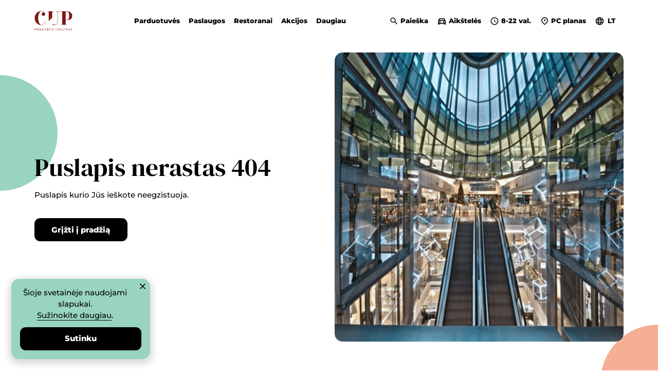

--- FILE ---
content_type: text/html; charset=UTF-8
request_url: https://cup.lt/lt/parduotuve/cbd-home
body_size: 10476
content:

<!DOCTYPE html>
<html lang="lt">
<head>
    <meta charset="utf-8">
    <meta http-equiv="X-UA-Compatible" content="IE=edge">
    <meta name="viewport" content="width=device-width, initial-scale=1">
    <meta name="msapplication-tap-highlight" content="no" />
    
        <title>404
        | CUP</title>
    <meta name="description"
        content="">
    
    <link rel="stylesheet" href="https://cup.lt/themes/www/assets/style.css?v=1.41">
    
    <link rel="apple-touch-icon" sizes="180x180" href="https://cup.lt/themes/www/assets/fav/apple-touch-icon.png">
    <link rel="icon" type="image/png" sizes="32x32" href="https://cup.lt/themes/www/assets/fav/favicon-32x32.png">
    <link rel="icon" type="image/png" sizes="16x16" href="https://cup.lt/themes/www/assets/fav/favicon-16x16.png">
    <link rel="manifest" href="https://cup.lt/themes/www/assets/fav/site.webmanifest">
    <link rel="mask-icon" href="https://cup.lt/themes/www/assets/fav/safari-pinned-tab.svg" color="#5bbad5">
    <link rel="shortcut icon" href="https://cup.lt/themes/www/assets/fav/favicon.ico">
    <meta name="msapplication-TileColor" content="#00aba9">
    <meta name="msapplication-config" content="https://cup.lt/themes/www/assets/fav/browserconfig.xml">
    <meta name="theme-color" content="#ffffff">

    
    
    
            <meta name="twitter:title" property="twitter:title"
            content="">
        <meta name="twitter:description" property="twitter:description"
            content="">
        <meta name="twitter:image" property="twitter:image"
            content="https://cup.lt/storage/app/media/">
        <meta name="twitter:url" property="twitter:url" content="https://cup.lt/lt/404">
        <meta property="og:title"
            content="">
        <meta property="og:type" content="website">
        <meta property="og:url" content="https://cup.lt/lt/404">
        <meta property="og:description"
            content="">
        <meta property="og:image"
            content="https://cup.lt/storage/app/media/">
    
    <meta name="facebook-domain-verification" content="0q21e8b3wjsndnaugo73byal067ofg" />
    <!-- Google Tag Manager -->
    <script>(function(w,d,s,l,i){w[l]=w[l]||[];w[l].push({'gtm.start':
    new Date().getTime(),event:'gtm.js'});var f=d.getElementsByTagName(s)[0],
    j=d.createElement(s),dl=l!='dataLayer'?'&l='+l:'';j.async=true;j.src=
    'https://www.googletagmanager.com/gtm.js?id='+i+dl;f.parentNode.insertBefore(j,f);
    })(window,document,'script','dataLayer','GTM-PTK6D29');</script>
    <!-- End Google Tag Manager -->
  
</head>
<body class="">
    <!-- Google Tag Manager (noscript) -->
    <noscript><iframe src="https://www.googletagmanager.com/ns.html?id=GTM-PTK6D29"
    height="0" width="0" style="display:none;visibility:hidden"></iframe></noscript>
    <!-- End Google Tag Manager (noscript) -->
<aside class="modal js-simple-modal-without-hash hidden m:block" id="mobile-search">
    <div class="modal__overlay"></div>
    <div class="modal__wrap">
      <div class="container">
        <div class="row justify-center">
          <div class="col col-12">
            <div class="bg-grey-light m:py-19 m:px-6 relative">
              <button class="modal__close link link--secondary js-close-modal">
                <span class="icon">
                  <svg xmlns="http://www.w3.org/2000/svg" viewBox="0 0 24 24"><path stroke="none" d="M0 0h24v24H0Z" fill="none"/><path stroke="none" d="M19 6.41 17.59 5 12 10.59 6.41 5 5 6.41 10.59 12 5 17.59 6.41 19 12 13.41 17.59 19 19 17.59 13.41 12Z"/></svg>
                </span>
              </button>
              <form class="form form--white js-search" data-request-url="https://cup.lt/api/search?lang=lt" autocomplete="off">
                <div class="form__control">
                  <input id="search" name="query" class="form__input form__input--placeholder js-search-input" type="search" placeholder="Paieškos tekstas …">
                  <button type="reset" class="form__reset m:bg-grey-light">
                    <span class="icon icon--close">
                      <svg xmlns="http://www.w3.org/2000/svg" viewBox="0 0 24 24"><path stroke="none" d="M0 0h24v24H0Z" fill="none"/><path stroke="none" d="M19 6.41 17.59 5 12 10.59 6.41 5 5 6.41 10.59 12 5 17.59 6.41 19 12 13.41 17.59 19 19 17.59 13.41 12Z"/></svg>
                    </span>
                  </button>
                </div>
                <div class="js-search-results mt-6"></div>
              </form>
            </div>
          </div>
        </div>
      </div>
    </div>
  </aside><aside class="modal js-simple-modal-without-hash hidden m:block" id="mobile-work-hours">
    <div class="modal__overlay"></div>
    <div class="modal__wrap">
      <div class="container">
        <div class="row justify-center">
          <div class="col col-12">
            <div class="bg-grey-light m:py-19 m:px-6 relative">
              <button class="modal__close link link--secondary js-close-modal">
                <span class="icon">
                  <svg xmlns="http://www.w3.org/2000/svg" viewBox="0 0 24 24"><path stroke="none" d="M0 0h24v24H0Z" fill="none"/><path stroke="none" d="M19 6.41 17.59 5 12 10.59 6.41 5 5 6.41 10.59 12 5 17.59 6.41 19 12 13.41 17.59 19 19 17.59 13.41 12Z"/></svg>
                </span>
              </button>
              <div class="row">
                <div class="col col-12">
                  <h3 class="text-center text-h4">Dirbame kasdien 8-22 val.</h3>
                </div>
                                <div class="col col-12 flex justify-between m:mt-9">
                                                      <div class="text-center">
                    <img src="/storage/app/media/maxima-logo.svg" alt="I-VII 8-22 val.">                    <h4 class="text-h6 mt-2">Maxima</h4>
                    <p class="text-grey-dark text-small mt-1">I-VII 8-22 val.</p>
                  </div>
                                                                        <div class="text-center">
                    <img src="/storage/app/media/eurovaistine-logo.svg" alt="I-VII 8-22 val.">                    <h4 class="text-h6 mt-2">Eurovaistinė</h4>
                    <p class="text-grey-dark text-small mt-1">I-VII 8-22 val.</p>
                  </div>
                                                                        <div class="text-center">
                    <img src="/storage/app/media/ic_shop.svg" alt="I-VII 10-21 val.">                    <h4 class="text-h6 mt-2">Parduotuvės</h4>
                    <p class="text-grey-dark text-small mt-1">I-VII 10-21 val.</p>
                  </div>
                                                                                                                                                                </div>
                <div class="col col-12 flex justify-center m:mt-10">
                                                                                                                                                                  <div class="text-center mx-6">
                    <img src="/storage/app/media/ic_cafe.svg" alt="I-VII 8-22 val.">                    <h4 class="text-h6 mt-2">Kavinės</h4>
                    <p class="text-grey-dark text-small mt-1">I-VII 8-22 val.</p>
                  </div>
                                                                        <div class="text-center mx-6">
                    <img src="/storage/app/media/ic_restaurant.svg" alt="I-VII 10-22 val.">                    <h4 class="text-h6 mt-2">Restoranai</h4>
                    <p class="text-grey-dark text-small mt-1">I-VII 10-22 val.</p>
                  </div>
                                                                                        </div>
                <div class="col col-12 flex justify-center m:mt-10">
                                                                                                                                                                                                                                          <div class="text-center mx-6">
                    <img src="/storage/app/media/ic_parking.svg" alt="I-VII 0-24 val.">                    <h4 class="text-h6 mt-2">Aikštelės</h4>
                    <p class="text-grey-dark text-small mt-1">I-VII 0-24 val.</p>
                  </div>
                                                    </div>
                                                <div class="col col-12 m:mt-9 text-center">
                  <a href="/lt/darbo-laikas" class="button button--primary">Visi darbo laikai</a>
                </div>
                              </div>
            </div>
          </div>
        </div>
      </div>
    </div>
  </aside><style>
  [data-mobile-menu='guests'].mobile-menu--open [data-mobile-menu='guests'].row {
    display: block;
  }
  [data-mobile-menu='restaurants'].mobile-menu--open [data-mobile-menu='restaurants'].row {
    display: block;
  }
  [data-mobile-menu='partners'].mobile-menu--open [data-mobile-menu='partners'].row {
    display: block;
  }
</style>

<aside class="modal modal--mobile-menu hidden m:block js-mobile-menu-modal" id="mobile-menu">
    <div class="modal__overlay"></div>
    <div class="modal__wrap">
      <div class="container flex">
        <div class="header-circle header-circle--d"></div>
        <div class="row relative m:pt-20 m:px-4 z-2 w-full bg-turquoise-light m:hidden" data-mobile-menu="guests">
          <div class="text-small m:mb-5">
            <button class="link link--primary link--has-icon js-mobile-menu" data-mobile-menu="main">
              <span class="icon">
                <svg xmlns="http://www.w3.org/2000/svg" viewBox="0 0 24 24"><path stroke="none" d="M0 24V0h24v24Z" fill="none" opacity=".87"/><path stroke="none" d="M15.41 16.59 10.83 12l4.58-4.59L14 6l-6 6 6 6Z"/></svg>
              </span>
              <span class="text">Grįžti atgal</span>
            </button>
          </div>
          <div class="col col-12 m:pb-10 m:pl-4">
            <ul>
                            <li class="m:mt-3"><a href="https://cup.lt/lt/naujienos" class="text-h4 ">Naujienos</a></li>
                            <li class="m:mt-3"><a href="https://cup.lt/lt/darbo-laikas" class="text-h4 ">Darbo laikai</a></li>
                            <li class="m:mt-3"><a href="https://cup.lt/lt/kontaktai" class="text-h4 ">Kaip atvykti?</a></li>
                            <li class="m:mt-3"><a href="https://cup.lt/lt/planas" class="text-h4 ">PC planas</a></li>
                            <li class="m:mt-3"><a href="https://cup.lt/lt/parkavimas" class="text-h4 ">Parkavimas</a></li>
                            <li class="m:mt-3"><a href="https://cup.lt/lt/dovanu-kortele" class="text-h4 ">Dovanų kortelė</a></li>
                            <li class="m:mt-3"><a href="https://cup.lt/lt/verslo-pietus" class="text-h4 ">Verslo pietūs</a></li>
                            <li class="m:mt-3"><a href="https://cup.lt/lt/pc-taisykles" class="text-h4 ">PC taisyklės</a></li>
                          </ul>
          </div>
        </div>
        <div class="row relative m:pt-20 m:px-4 z-2 w-full bg-turquoise-light m:hidden" data-mobile-menu="partners">
          <div class="text-small m:mb-5">
            <button class="link link--primary link--has-icon js-mobile-menu" data-mobile-menu="main">
              <span class="icon">
                <svg xmlns="http://www.w3.org/2000/svg" viewBox="0 0 24 24"><path stroke="none" d="M0 24V0h24v24Z" fill="none" opacity=".87"/><path stroke="none" d="M15.41 16.59 10.83 12l4.58-4.59L14 6l-6 6 6 6Z"/></svg>
              </span>
              <span class="text">Grįžti atgal</span>
            </button>
          </div>
          <div class="col col-12 m:pb-10 m:pl-4">
            <ul>
                            <li class="m:mt-3"><a href="https://cup.lt/lt/apie-mus" class="text-h4 ">Apie mus</a></li>
                            <li class="m:mt-3"><a href="https://cup.lt/lt/kontaktai" class="text-h4 ">Kontaktai</a></li>
                            <li class="m:mt-3"><a href="https://cup.lt/lt/patalpu-nuoma" class="text-h4 ">Patalpų nuoma</a></li>
                            <li class="m:mt-3"><a href="https://cup.lt/lt/prasymai" class="text-h4 ">Prašymai</a></li>
                            <li class="m:mt-3"><a href="https://cup.lt/lt/reklama" class="text-h4 ">Reklama</a></li>
                            <li class="m:mt-3"><a href="https://cup.lt/lt/socialine-atsakomybe" class="text-h4 ">Socialinė atsakomybė</a></li>
                            <li class="m:mt-3"><a href="https://cup.lt/lt/tvarumas" class="text-h4 ">Tvarumas</a></li>
                            <li class="m:mt-3"><a href="https://cup.lt/lt/tvarumo-politika" class="text-h4 ">Tvarumo politika</a></li>
                          </ul>
          </div>
        </div>
        <div class="row relative m:pt-20 m:px-4 z-2 w-full bg-turquoise-light m:hidden" data-mobile-menu="shops">
          <div class="text-small m:mb-5">
            <button class="link link--primary link--has-icon js-mobile-menu" data-mobile-menu="main">
              <span class="icon">
                <svg xmlns="http://www.w3.org/2000/svg" viewBox="0 0 24 24"><path stroke="none" d="M0 24V0h24v24Z" fill="none" opacity=".87"/><path stroke="none" d="M15.41 16.59 10.83 12l4.58-4.59L14 6l-6 6 6 6Z"/></svg>
              </span>
              <span class="text">Grįžti atgal</span>
            </button>
          </div>
          <div class="col col-12 m:pb-10 m:pl-4">
            <ul>
              <li><a href="https://cup.lt/lt/parduotuves" class="text-h4">Visos parduotuvės</a></li>
                            <li class="m:mt-3"><a href="https://cup.lt/lt/parduotuves/avalynes-parduotuves" class="text-h4 ">Avalynės parduotuvės</a></li>
                            <li class="m:mt-3"><a href="https://cup.lt/lt/parduotuves/buities-prekiu-parduotuves" class="text-h4 ">Buities prekių parduotuvės</a></li>
                            <li class="m:mt-3"><a href="https://cup.lt/lt/parduotuves/dovanu-parduotuves" class="text-h4 ">Dovanų parduotuvės</a></li>
                            <li class="m:mt-3"><a href="https://cup.lt/lt/parduotuves/drabuziai" class="text-h4 ">Drabužių parduotuvės</a></li>
                            <li class="m:mt-3"><a href="https://cup.lt/lt/parduotuves/elektronikos-parduotuves" class="text-h4 ">Elektronikos parduotuvės</a></li>
                            <li class="m:mt-3"><a href="https://cup.lt/lt/parduotuves/erotiniu-prekiu-parduotuves" class="text-h4 ">Erotinių prekių parduotuvės</a></li>
                            <li class="m:mt-3"><a href="https://cup.lt/lt/parduotuves/galanterijos-parduotuves" class="text-h4 ">Galanterijos parduotuvės</a></li>
                            <li class="m:mt-3"><a href="https://cup.lt/lt/parduotuves/geliu-parduotuves" class="text-h4 ">Gėlių parduotuvės</a></li>
                            <li class="m:mt-3"><a href="https://cup.lt/lt/parduotuves/interjero-parduotuves" class="text-h4 ">Interjero prekių parduotuvės</a></li>
                            <li class="m:mt-3"><a href="https://cup.lt/lt/parduotuves/kanceliariniu-prekiu-parduotuves" class="text-h4 ">Kanceliarinių prekių parduotuvės</a></li>
                            <li class="m:mt-3"><a href="https://cup.lt/lt/parduotuves/kitos-parduotuves" class="text-h4 ">Kitos parduotuvės</a></li>
                            <li class="m:mt-3"><a href="https://cup.lt/lt/parduotuves/knygos-kanceliarija" class="text-h4 ">Knygų parduotuvės</a></li>
                            <li class="m:mt-3"><a href="https://cup.lt/lt/parduotuves/kosmetika" class="text-h4 ">Kosmetikos parduotuvės</a></li>
                            <li class="m:mt-3"><a href="https://cup.lt/lt/parduotuves/laikrodziu-parduotuves" class="text-h4 ">Laikrodžių parduotuvės</a></li>
                            <li class="m:mt-3"><a href="https://cup.lt/lt/parduotuves/laisvalaikio-prekiu-parduotuve" class="text-h4 ">Laisvalaikio prekių parduotuvės</a></li>
                            <li class="m:mt-3"><a href="https://cup.lt/lt/parduotuves/maisto-prekes" class="text-h4 ">Maisto prekių parduotuvės</a></li>
                            <li class="m:mt-3"><a href="https://cup.lt/lt/parduotuves/namu-apyvokos-prekiu-parduotuves" class="text-h4 ">Namų apyvokos prekių parduotuvės</a></li>
                            <li class="m:mt-3"><a href="https://cup.lt/lt/parduotuves/optikos-parduotuves" class="text-h4 ">Optikos prekių parduotuvės</a></li>
                            <li class="m:mt-3"><a href="https://cup.lt/lt/parduotuves/papuosalu-parduotuves" class="text-h4 ">Papuošalų parduotuvės</a></li>
                            <li class="m:mt-3"><a href="https://cup.lt/lt/parduotuves/parfumerijos-parduotuves" class="text-h4 ">Parfumerijos parduotuvės</a></li>
                            <li class="m:mt-3"><a href="https://cup.lt/lt/parduotuves/sporto-prekiu-parduotuve" class="text-h4 ">Sporto prekių parduotuvės</a></li>
                            <li class="m:mt-3"><a href="https://cup.lt/lt/parduotuves/prekes-vaikams" class="text-h4 ">Vaikų prekių parduotuvės</a></li>
                            <li class="m:mt-3"><a href="https://cup.lt/lt/parduotuves/vaistines" class="text-h4 ">Vaistinės</a></li>
                          </ul>
          </div>
        </div>
        <div class="row relative m:pt-20 m:px-4 z-2 w-full bg-turquoise-light m:hidden" data-mobile-menu="services">
          <div class="col col-12 m:pb-10">
            <div class="text-small m:mb-5">
              <button class="link link--primary link--has-icon js-mobile-menu" data-mobile-menu="main">
                <span class="icon">
                    <svg xmlns="http://www.w3.org/2000/svg" viewBox="0 0 24 24"><path stroke="none" d="M0 24V0h24v24Z" fill="none" opacity=".87"/><path stroke="none" d="M15.41 16.59 10.83 12l4.58-4.59L14 6l-6 6 6 6Z"/></svg>
                </span>
                <span class="text">Grįžti atgal</span>
              </button>
            </div>
            <ul>
              <li><a href="https://cup.lt/lt/paslaugos" class="text-h4">Visos paslaugos</a></li>
                            <li class="m:mt-3"><a href="https://cup.lt/lt/paslaugos/akiniu-gamyba-ir-remontas" class="text-h4 ">Akinių gamyba ir remontas</a></li>
                            <li class="m:mt-3"><a href="https://cup.lt/lt/paslaugos/automobiliu-plovyklos" class="text-h4 ">Automobilių plovyklos</a></li>
                            <li class="m:mt-3"><a href="https://cup.lt/lt/paslaugos/automobiliu-remontas" class="text-h4 ">Automobilių remontas</a></li>
                            <li class="m:mt-3"><a href="https://cup.lt/lt/paslaugos/balionu-pildymas-heliu" class="text-h4 ">Balionų pildymas heliu</a></li>
                            <li class="m:mt-3"><a href="https://cup.lt/lt/paslaugos/bankomatai" class="text-h4 ">Bankomatai</a></li>
                            <li class="m:mt-3"><a href="https://cup.lt/lt/paslaugos/batu-taisyklos" class="text-h4 ">Batų taisyklos</a></li>
                            <li class="m:mt-3"><a href="https://cup.lt/lt/paslaugos/bokso-treniruotes" class="text-h4 ">Bokso treniruotės</a></li>
                            <li class="m:mt-3"><a href="https://cup.lt/lt/paslaugos/dovanu-pakavimas" class="text-h4 ">Dovanų pakavimas</a></li>
                            <li class="m:mt-3"><a href="https://cup.lt/lt/paslaugos/drabuziu-siuvimas" class="text-h4 ">Drabužių siuvimas</a></li>
                            <li class="m:mt-3"><a href="https://cup.lt/lt/paslaugos/drabuziu-taisymas" class="text-h4 ">Drabužių taisymas</a></li>
                            <li class="m:mt-3"><a href="https://cup.lt/lt/paslaugos/drabuziu-valymas" class="text-h4 ">Drabužių valymas</a></li>
                            <li class="m:mt-3"><a href="https://cup.lt/lt/paslaugos/dviraciu-remontas" class="text-h4 ">Dviračių remontas</a></li>
                            <li class="m:mt-3"><a href="https://cup.lt/lt/paslaugos/elektronikos-taisyklos" class="text-h4 ">Elektronikos taisyklos</a></li>
                            <li class="m:mt-3"><a href="https://cup.lt/lt/paslaugos/fotografavimo-paslaugos" class="text-h4 ">Foto paslaugos</a></li>
                            <li class="m:mt-3"><a href="https://cup.lt/lt/paslaugos/galanterijos-taisymas" class="text-h4 ">Galanterijos taisymas</a></li>
                            <li class="m:mt-3"><a href="https://cup.lt/lt/paslaugos/geliu-parduotuves" class="text-h4 ">Gėlių parduotuvės</a></li>
                            <li class="m:mt-3"><a href="https://cup.lt/lt/paslaugos/grozio-salonai" class="text-h4 ">Grožio salonai</a></li>
                            <li class="m:mt-3"><a href="https://cup.lt/lt/paslaugos/laikrodziu-taisymas" class="text-h4 ">Laikrodžių taisymas</a></li>
                            <li class="m:mt-3"><a href="https://cup.lt/lt/paslaugos/maisto-uzsakymai" class="text-h4 ">Maisto užsakymai</a></li>
                            <li class="m:mt-3"><a href="https://cup.lt/lt/paslaugos/medicinine-pagalba" class="text-h4 ">Medicininė pagalba</a></li>
                            <li class="m:mt-3"><a href="https://cup.lt/lt/paslaugos/papuosalu-taisyklos" class="text-h4 ">Papuošalų taisyklos</a></li>
                            <li class="m:mt-3"><a href="https://cup.lt/lt/paslaugos/parfumerijos-parduotuves" class="text-h4 ">Parfumerijos parduotuvės</a></li>
                            <li class="m:mt-3"><a href="https://cup.lt/lt/paslaugos/pramogos" class="text-h4 ">Pramogos</a></li>
                            <li class="m:mt-3"><a href="https://cup.lt/lt/paslaugos/savitarnos-skalbyklos" class="text-h4 ">Savitarnos skalbyklos</a></li>
                            <li class="m:mt-3"><a href="https://cup.lt/lt/paslaugos/siuntu-terminalai" class="text-h4 ">Siuntų terminalai</a></li>
                            <li class="m:mt-3"><a href="https://cup.lt/lt/paslaugos/socialiniai-projektai" class="text-h4 ">Socialiniai projektai</a></li>
                            <li class="m:mt-3"><a href="https://cup.lt/lt/paslaugos/sokiu-pamokos" class="text-h4 ">Šokių pamokos</a></li>
                            <li class="m:mt-3"><a href="https://cup.lt/lt/paslaugos/spausdinimo-paslaugos" class="text-h4 ">Spausdinimo paslaugos</a></li>
                            <li class="m:mt-3"><a href="https://cup.lt/lt/paslaugos/valiutos-keitykla" class="text-h4 ">Valiutos keitykla</a></li>
                          </ul>
          </div>
        </div>
        <div class="row relative m:pt-20 m:px-4 z-2 w-full bg-turquoise-light m:hidden" data-mobile-menu="restaurants">
          <div class="col col-12 m:pb-10">
            <div class="text-small m:mb-5">
              <button class="link link--primary link--has-icon js-mobile-menu" data-mobile-menu="main">
                <span class="icon">
                    <svg xmlns="http://www.w3.org/2000/svg" viewBox="0 0 24 24"><path stroke="none" d="M0 24V0h24v24Z" fill="none" opacity=".87"/><path stroke="none" d="M15.41 16.59 10.83 12l4.58-4.59L14 6l-6 6 6 6Z"/></svg>
                </span>
                <span class="text">Grįžti atgal</span>
              </button>
            </div>
            <ul>
              <li><a href="https://cup.lt/lt/restoranai" class="text-h4">Visi restoranai</a></li>
                            <li class="m:mt-3"><a href="https://cup.lt/lt/restoranai/azijietiska-virtuve" class="text-h4 ">Azijietiška virtuvė</a></li>
                            <li class="m:mt-3"><a href="https://cup.lt/lt/restoranai/greito-maisto-restoranai" class="text-h4 ">Greito maisto restoranai</a></li>
                            <li class="m:mt-3"><a href="https://cup.lt/lt/restoranai/japoniska-virtuve" class="text-h4 ">Japoniška virtuvė</a></li>
                            <li class="m:mt-3"><a href="https://cup.lt/lt/restoranai/kavines" class="text-h4 ">Kavinės</a></li>
                            <li class="m:mt-3"><a href="https://cup.lt/lt/restoranai/kepykleles" class="text-h4 ">Kepyklėlės</a></li>
                            <li class="m:mt-3"><a href="https://cup.lt/lt/restoranai/maisto-uzsakymai" class="text-h4 ">Maisto užsakymai</a></li>
                            <li class="m:mt-3"><a href="https://cup.lt/lt/restoranai/picerijos" class="text-h4 ">Picerijos</a></li>
                            <li class="m:mt-3"><a href="https://cup.lt/lt/restoranai/sushi-restoranai" class="text-h4 ">Sushi restoranai</a></li>
                            <li class="m:mt-3"><a href="https://cup.lt/lt/restoranai/terasos" class="text-h4 ">Terasos</a></li>
                          </ul>
          </div>
        </div>
        <div class="row relative m:pt-20 m:px-4 z-2 w-full bg-turquoise-light" data-mobile-menu="main">
          <div class="col col-12 flex flex-col justify-between m:mb-10">
            <ul class="flex flex-col flex-1 justify-center">
              <li class="m:mt-6"><button class="text-h4--large js-mobile-menu" data-mobile-menu="shops">Parduotuvės</button></li>
              <li class="m:mt-3"><button class="text-h4--large js-mobile-menu" data-mobile-menu="services">Paslaugos</button></li>
              <li class="m:mt-3"><button class="text-h4--large js-mobile-menu" data-mobile-menu="restaurants">Restoranai</button></li>
                            <li class="m:mt-3"><a href="https://cup.lt/lt/akcijos" class="text-h4--large ">Akcijos</a></li>
                            <li class="m:mt-3"><a href="https://cup.lt/lt/dovanu-kortele" class="text-h4--large ">Dovanų kortelė</a></li>
                            <li class="m:mt-3"><a href="https://cup.lt/lt/kontaktai" class="text-h4--large ">Kontaktai</a></li>
                            <li class="m:mt-12"><button class="text-h4--large js-mobile-menu" data-mobile-menu="guests">Lankytojams</button></li>
              <li class="m:mt-3"><button class="text-h4--large js-mobile-menu" data-mobile-menu="partners">Partneriams</button></li>
            </ul>
            <div class="flex justify-between m:mt-6">

                                                <a href="https://cup.lt/lt/parkavimas" class="link link--primary link--has-icon ">
                    <span class="icon">
                    <svg xmlns="http://www.w3.org/2000/svg" viewBox="0 0 24 24"><path  stroke="none" data-name="Path 2542" d="M0 0h24v24H0Z" fill="none"/><path  stroke="none" data-name="Path 2543" d="M18.92 6.01A1.494 1.494 0 0 0 17.5 5h-11a1.5 1.5 0 0 0-1.42 1.01L3 12v8a1 1 0 0 0 1 1h1a1 1 0 0 0 1-1v-1h12v1a1 1 0 0 0 1 1h1a1 1 0 0 0 1-1v-8ZM6.85 7h10.29l1.08 3.11H5.77ZM19 17H5v-5h14Z"/><circle  stroke="none" data-name="Ellipse 1" cx="1.5" cy="1.5" r="1.5" transform="translate(6 13)"/><circle  stroke="none" data-name="Ellipse 2" cx="1.5" cy="1.5" r="1.5" transform="translate(15 13)"/><g  stroke="none" data-name="directions_car_black_24dp"><path data-name="Path 2542" d="M0 0h24v24H0Z" fill="none"/><path data-name="Path 2543" d="M18.92 6.01A1.494 1.494 0 0 0 17.5 5h-11a1.5 1.5 0 0 0-1.42 1.01L3 12v8a1 1 0 0 0 1 1h1a1 1 0 0 0 1-1v-1h12v1a1 1 0 0 0 1 1h1a1 1 0 0 0 1-1v-8ZM6.85 7h10.29l1.08 3.11H5.77ZM19 17H5v-5h14Z"/><circle data-name="Ellipse 1" cx="1.5" cy="1.5" r="1.5" transform="translate(6 13)"/><circle data-name="Ellipse 2" cx="1.5" cy="1.5" r="1.5" transform="translate(15 13)"/></g></svg>
                    </span>
                    <span class="text">Aikštelės</span>
                </a>
                                                                <button class="link link--primary link--has-icon" data-modal="mobile-work-hours">
                    <span class="icon">
                    <svg xmlns="http://www.w3.org/2000/svg" viewBox="0 0 24 24"><path  stroke="none" data-name="Path 2521" d="M0 0h24v24H0Z" fill="none"/><path  stroke="none" data-name="Path 2522" d="M11.99 2A10 10 0 1 0 22 12 10 10 0 0 0 11.99 2ZM12 20a8 8 0 1 1 8-8 8 8 0 0 1-8 8Zm.5-13H11v6l5.25 3.15.75-1.23-4.5-2.67Z"/></svg>
                    </span>
                    <span class="text">8-22 val.</span>
                </button>
                                            <a href="/lt/planas" class="link link--primary link--has-icon">
                <span class="icon">
                  <svg xmlns="http://www.w3.org/2000/svg" viewBox="0 0 24 24"><path  stroke="none" data-name="Path 2532" d="M0 0h24v24H0Z" fill="none"/><path  stroke="none" data-name="Path 2533" d="M12 12a2 2 0 1 1 2-2 2.006 2.006 0 0 1-2 2Zm6-1.8a6 6 0 1 0-12 0c0 2.34 1.95 5.44 6 9.14 4.05-3.7 6-6.8 6-9.14ZM12 2a7.955 7.955 0 0 1 8 8.2q0 4.98-8 11.8-7.995-6.825-8-11.8A7.955 7.955 0 0 1 12 2Z"/></svg>
                </span>
                <span class="text">PC planas</span>
              </a>
              
            </div>

          </div>
        </div>
      </div>
    </div>
  </aside>

<header class="header">
    <div class="container">
      <div class="row align-center">
        <div class="col col-2 m:col-2">
                        <a href="https://cup.lt/lt" class="link"><span class="header__logo"><svg xmlns="http://www.w3.org/2000/svg" viewBox="0 0 70 37.255">
  <path id="Union_164" fill="#7e1614" stroke="rgba(0,0,0,0)" stroke-miterlimit="10" stroke-width="1" d="M38.713 34.127a1.883 1.883 0 0 1 1.935-1.852 2.008 2.008 0 0 1 1.358.539l-.254.322a1.564 1.564 0 0 0-1.1-.465 1.458 1.458 0 1 0 0 2.913 1.626 1.626 0 0 0 1.1-.443l.26.29a2.056 2.056 0 0 1-1.379.57 1.883 1.883 0 0 1-1.92-1.874Zm-11.783.006A1.945 1.945 0 1 1 28.875 36a1.882 1.882 0 0 1-1.945-1.868Zm.429 0a1.512 1.512 0 1 0 1.516-1.457 1.493 1.493 0 0 0-1.516 1.456Zm38.809 1.3.19-.38a1.85 1.85 0 0 0 1.236.522c.536 0 .87-.216.87-.57.005-.971-2.084-.454-2.084-1.778 0-.581.514-.955 1.283-.955a2.2 2.2 0 0 1 1.177.343l-.18.4a1.929 1.929 0 0 0-1.023-.311c-.477 0-.79.18-.79.491 0 .951 2.09.454 2.084 1.794 0 .617-.546 1.013-1.341 1.013a2.125 2.125 0 0 1-1.422-.572Zm-34.042 0 .19-.38a1.85 1.85 0 0 0 1.236.522c.535 0 .87-.216.87-.57.005-.971-2.084-.454-2.084-1.778 0-.581.515-.955 1.283-.955a2.2 2.2 0 0 1 1.177.343l-.18.4a1.928 1.928 0 0 0-1.023-.311c-.477 0-.79.18-.79.491 0 .951 2.089.454 2.084 1.794 0 .617-.546 1.013-1.341 1.013a2.124 2.124 0 0 1-1.423-.572Zm27.41.549-.769-1.182c-.079.005-.164.01-.249.01h-.987v1.167h-.424v-3.691h1.41c.928 0 1.464.454 1.464 1.24a1.157 1.157 0 0 1-.832 1.2l.869 1.256Zm-2-1.573h.987c.673 0 1.056-.3 1.056-.871 0-.559-.382-.844-1.056-.844h-.987Zm-3.6 1.573v-3.291h-1.217v-.406h2.848v.406h-1.215v3.288Zm-10.226 0v-3.697h2.519v.406h-2.1v1.214H46v.406h-1.874v1.267h2.164v.4Zm-27.505 0-1.368-1.752-.721.786v.966h-.424v-3.697h.424v2.128l1.984-2.128h.5l-1.469 1.6 1.58 2.09Zm-6.892 0v-3.697h2.518v.406H9.728v1.214H11.6v.406H9.728v1.267h2.164v.4Zm-2.332 0L6.2 34.8c-.079.005-.164.01-.249.01h-.983v1.167h-.424v-3.691h1.41c.928 0 1.464.454 1.464 1.24a1.157 1.157 0 0 1-.832 1.2l.868 1.256Zm-2-1.573h.986c.673 0 1.056-.3 1.056-.871 0-.559-.383-.844-1.056-.844h-.999ZM.07 35.979v-3.693h1.395c.917 0 1.447.454 1.447 1.24 0 .818-.53 1.287-1.447 1.287H.494v1.167Zm.424-1.573h.956c.667 0 1.054-.3 1.054-.871 0-.559-.387-.844-1.054-.844H.494Zm64.136 1.573-.413-.934h-2.026l-.413.934h-.451l1.665-3.693h.44l1.66 3.693Zm-2.259-1.34h1.665l-.836-1.874Zm-11.64 1.34L48.5 33.013v2.966h-.42v-3.693h.441l2.227 2.97v-2.97h.418v3.693Zm-28.175 0v-3.694h1.564c.747 0 1.2.344 1.2.924a.8.8 0 0 1-.684.833.9.9 0 0 1 .848.934c0 .628-.5 1-1.337 1Zm.424-.4h1.12c.6 0 .954-.237.954-.659 0-.4-.35-.638-.954-.638h-1.119Zm0-1.7h1.12c.5 0 .79-.216.79-.6s-.292-.586-.79-.586h-1.119Zm-3.769 2.1v-1.251l-1.438-2.443h.44l1.2 1.926 1.188-1.926h.435l-1.41 2.426v1.267Zm16.2-9.959a16.131 16.131 0 0 1-3.2-.328l1.353-1.346a4.922 4.922 0 0 0 3.046.838h.069a4.457 4.457 0 0 0 4.306-2.368 9.086 9.086 0 0 0 .825-4.056V.9H38.8V.511h18.179l1.365.011C65.162.583 69.046 3.631 69 8.884c-.044 4.852-3.2 7.736-8.459 7.736h-.127a10.2 10.2 0 0 1-3.435-.62v9.2h2.852v.386h-12.4V25.2h3.242V.9H42.2v17.874a8.572 8.572 0 0 1-1.316 5.062C39.8 25.285 38 26.02 35.522 26.02Zm24.237-9.973h.037c1.528 0 2.565-.837 3.163-2.557a15.256 15.256 0 0 0 .6-4.658c.046-5.443-1.724-7.888-5.74-7.924L56.979.9v14.651a8.641 8.641 0 0 0 2.667.496Zm-47.5 9.97a11.709 11.709 0 0 1-8.74-3.911A13.4 13.4 0 0 1 0 13.039a13.4 13.4 0 0 1 3.406-9.066A11.768 11.768 0 0 1 12.146 0c.2 0 .394.008.586.018.056 0 5.455.163 6.51 5.035h-.006a3.144 3.144 0 0 1 .054.58 3.2 3.2 0 1 1-1.3-2.559 5.786 5.786 0 0 0-2.558-2.033 8.337 8.337 0 0 0-2.707-.65 3.1 3.1 0 0 0-.353 0C9.02.386 6.3 6.023 6.3 13.023c0 6.178 2.117 11.29 4.919 12.4a4.567 4.567 0 0 0 1.506.2 5.63 5.63 0 0 0 4.3-2.226 9.158 9.158 0 0 0 1.889-5.781h.386a9.537 9.537 0 0 1-1.976 6.023 6.01 6.01 0 0 1-4.6 2.367c-.083 0-.166.006-.249.006ZM25.844.9H22.8V.511h12.4V.9h-3.051v11.13l-6.3 6.329Z" data-name="Union 164" transform="translate(.5 .5)"/>
</svg></span></a>
        </div>
        <div class="col col-10 m:col-2">
          <nav class="row">
            <div class="col-6 col m:hidden">
              <ul class="header__nav-list">
                <li>
                  <div class="header__mega-menu dropdown dropdown--hoverable">
                    <span class="dropdown__label">
                      <a href="https://cup.lt/lt/parduotuves" class="link link--primary">Parduotuvės</a>
                    </span>
                    <div class="dropdown__content">
                      <div class="bg-white relative">
                        <div class="container">
                          <div class="row">
                                                                                    <div class="col col-3">
                                <ul>
                                                                        <li><a href="https://cup.lt/lt/parduotuves" class="link link--primary">Visos parduotuvės</a></li>
                                                                                                                <li><a href="https://cup.lt/lt/parduotuves/avalynes-parduotuves" class="link link--primary">Avalynės parduotuvės</a></li>
                                                                            <li><a href="https://cup.lt/lt/parduotuves/buities-prekiu-parduotuves" class="link link--primary">Buities prekių parduotuvės</a></li>
                                                                            <li><a href="https://cup.lt/lt/parduotuves/dovanu-parduotuves" class="link link--primary">Dovanų parduotuvės</a></li>
                                                                            <li><a href="https://cup.lt/lt/parduotuves/drabuziai" class="link link--primary">Drabužių parduotuvės</a></li>
                                                                            <li><a href="https://cup.lt/lt/parduotuves/elektronikos-parduotuves" class="link link--primary">Elektronikos parduotuvės</a></li>
                                                                            <li><a href="https://cup.lt/lt/parduotuves/erotiniu-prekiu-parduotuves" class="link link--primary">Erotinių prekių parduotuvės</a></li>
                                                                            <li><a href="https://cup.lt/lt/parduotuves/galanterijos-parduotuves" class="link link--primary">Galanterijos parduotuvės</a></li>
                                                                            <li><a href="https://cup.lt/lt/parduotuves/geliu-parduotuves" class="link link--primary">Gėlių parduotuvės</a></li>
                                                                    </ul>
                            </div>
                                                        <div class="col col-3">
                                <ul>
                                                                                                                <li><a href="https://cup.lt/lt/parduotuves/interjero-parduotuves" class="link link--primary">Interjero prekių parduotuvės</a></li>
                                                                            <li><a href="https://cup.lt/lt/parduotuves/kanceliariniu-prekiu-parduotuves" class="link link--primary">Kanceliarinių prekių parduotuvės</a></li>
                                                                            <li><a href="https://cup.lt/lt/parduotuves/kitos-parduotuves" class="link link--primary">Kitos parduotuvės</a></li>
                                                                            <li><a href="https://cup.lt/lt/parduotuves/knygos-kanceliarija" class="link link--primary">Knygų parduotuvės</a></li>
                                                                            <li><a href="https://cup.lt/lt/parduotuves/kosmetika" class="link link--primary">Kosmetikos parduotuvės</a></li>
                                                                            <li><a href="https://cup.lt/lt/parduotuves/laikrodziu-parduotuves" class="link link--primary">Laikrodžių parduotuvės</a></li>
                                                                            <li><a href="https://cup.lt/lt/parduotuves/laisvalaikio-prekiu-parduotuve" class="link link--primary">Laisvalaikio prekių parduotuvės</a></li>
                                                                            <li><a href="https://cup.lt/lt/parduotuves/maisto-prekes" class="link link--primary">Maisto prekių parduotuvės</a></li>
                                                                    </ul>
                            </div>
                                                        <div class="col col-3">
                                <ul>
                                                                                                                <li><a href="https://cup.lt/lt/parduotuves/namu-apyvokos-prekiu-parduotuves" class="link link--primary">Namų apyvokos prekių parduotuvės</a></li>
                                                                            <li><a href="https://cup.lt/lt/parduotuves/optikos-parduotuves" class="link link--primary">Optikos prekių parduotuvės</a></li>
                                                                            <li><a href="https://cup.lt/lt/parduotuves/papuosalu-parduotuves" class="link link--primary">Papuošalų parduotuvės</a></li>
                                                                            <li><a href="https://cup.lt/lt/parduotuves/parfumerijos-parduotuves" class="link link--primary">Parfumerijos parduotuvės</a></li>
                                                                            <li><a href="https://cup.lt/lt/parduotuves/sporto-prekiu-parduotuve" class="link link--primary">Sporto prekių parduotuvės</a></li>
                                                                            <li><a href="https://cup.lt/lt/parduotuves/prekes-vaikams" class="link link--primary">Vaikų prekių parduotuvės</a></li>
                                                                            <li><a href="https://cup.lt/lt/parduotuves/vaistines" class="link link--primary">Vaistinės</a></li>
                                                                            <li><a href="https://cup.lt/lt/parduotuves/default" class="link link--primary"></a></li>
                                                                    </ul>
                            </div>
                                                         <div class="col col-3">
    <div class="card card--event card--shadow flex flex-col">
      <span class="card__image flex-1">
        <a href="https://cup.lt/lt/dovanu-kortele">
          <figure class="image image--cover">
            <img loading="lazy" src="/storage/app/media/CUP/Dovan%C5%B3%20kortel%C4%97/CUP_Dovanu%20kortele_2025_1080x1080.jpg" alt="CUP dovanų kortelė">
          </figure>
        </a>
      </span>
      <span class="card__content bg-white">
        <h3 class="text-h6 mb-1"><a href="https://cup.lt/lt/dovanu-kortele" class="link link--inline-underline">CUP dovanų kortelė</a></h3>
      </span>
    </div>
  </div>
                          </div>
                        </div>
                      </div>
                    </div>
                  </div>
                </li>
                <li>
                  <div class="header__mega-menu dropdown dropdown--hoverable">
                    <span class="dropdown__label">
                      <a href="https://cup.lt/lt/paslaugos" class="link link--primary">Paslaugos</a>
                    </span>
                    <div class="dropdown__content">
                      <div class="bg-white relative">
                        <div class="container">
                          <div class="row">
                                                                                    <div class="col col-3">
                                <ul>
                                                                        <li><a href="https://cup.lt/lt/paslaugos" class="link link--primary">Visos paslaugos</a></li>
                                                                                                                <li><a href="https://cup.lt/lt/paslaugos/akiniu-gamyba-ir-remontas" class="link link--primary">Akinių gamyba ir remontas</a></li>
                                                                            <li><a href="https://cup.lt/lt/paslaugos/automobiliu-plovyklos" class="link link--primary">Automobilių plovyklos</a></li>
                                                                            <li><a href="https://cup.lt/lt/paslaugos/automobiliu-remontas" class="link link--primary">Automobilių remontas</a></li>
                                                                            <li><a href="https://cup.lt/lt/paslaugos/balionu-pildymas-heliu" class="link link--primary">Balionų pildymas heliu</a></li>
                                                                            <li><a href="https://cup.lt/lt/paslaugos/bankomatai" class="link link--primary">Bankomatai</a></li>
                                                                            <li><a href="https://cup.lt/lt/paslaugos/batu-taisyklos" class="link link--primary">Batų taisyklos</a></li>
                                                                            <li><a href="https://cup.lt/lt/paslaugos/bokso-treniruotes" class="link link--primary">Bokso treniruotės</a></li>
                                                                            <li><a href="https://cup.lt/lt/paslaugos/dovanu-pakavimas" class="link link--primary">Dovanų pakavimas</a></li>
                                                                            <li><a href="https://cup.lt/lt/paslaugos/drabuziu-siuvimas" class="link link--primary">Drabužių siuvimas</a></li>
                                                                            <li><a href="https://cup.lt/lt/paslaugos/drabuziu-taisymas" class="link link--primary">Drabužių taisymas</a></li>
                                                                    </ul>
                            </div>
                                                        <div class="col col-3">
                                <ul>
                                                                                                                <li><a href="https://cup.lt/lt/paslaugos/drabuziu-valymas" class="link link--primary">Drabužių valymas</a></li>
                                                                            <li><a href="https://cup.lt/lt/paslaugos/dviraciu-remontas" class="link link--primary">Dviračių remontas</a></li>
                                                                            <li><a href="https://cup.lt/lt/paslaugos/elektronikos-taisyklos" class="link link--primary">Elektronikos taisyklos</a></li>
                                                                            <li><a href="https://cup.lt/lt/paslaugos/fotografavimo-paslaugos" class="link link--primary">Foto paslaugos</a></li>
                                                                            <li><a href="https://cup.lt/lt/paslaugos/galanterijos-taisymas" class="link link--primary">Galanterijos taisymas</a></li>
                                                                            <li><a href="https://cup.lt/lt/paslaugos/geliu-parduotuves" class="link link--primary">Gėlių parduotuvės</a></li>
                                                                            <li><a href="https://cup.lt/lt/paslaugos/grozio-salonai" class="link link--primary">Grožio salonai</a></li>
                                                                            <li><a href="https://cup.lt/lt/paslaugos/laikrodziu-taisymas" class="link link--primary">Laikrodžių taisymas</a></li>
                                                                            <li><a href="https://cup.lt/lt/paslaugos/maisto-uzsakymai" class="link link--primary">Maisto užsakymai</a></li>
                                                                            <li><a href="https://cup.lt/lt/paslaugos/medicinine-pagalba" class="link link--primary">Medicininė pagalba</a></li>
                                                                    </ul>
                            </div>
                                                        <div class="col col-3">
                                <ul>
                                                                                                                <li><a href="https://cup.lt/lt/paslaugos/papuosalu-taisyklos" class="link link--primary">Papuošalų taisyklos</a></li>
                                                                            <li><a href="https://cup.lt/lt/paslaugos/parfumerijos-parduotuves" class="link link--primary">Parfumerijos parduotuvės</a></li>
                                                                            <li><a href="https://cup.lt/lt/paslaugos/pramogos" class="link link--primary">Pramogos</a></li>
                                                                            <li><a href="https://cup.lt/lt/paslaugos/savitarnos-skalbyklos" class="link link--primary">Savitarnos skalbyklos</a></li>
                                                                            <li><a href="https://cup.lt/lt/paslaugos/siuntu-terminalai" class="link link--primary">Siuntų terminalai</a></li>
                                                                            <li><a href="https://cup.lt/lt/paslaugos/socialiniai-projektai" class="link link--primary">Socialiniai projektai</a></li>
                                                                            <li><a href="https://cup.lt/lt/paslaugos/sokiu-pamokos" class="link link--primary">Šokių pamokos</a></li>
                                                                            <li><a href="https://cup.lt/lt/paslaugos/spausdinimo-paslaugos" class="link link--primary">Spausdinimo paslaugos</a></li>
                                                                            <li><a href="https://cup.lt/lt/paslaugos/valiutos-keitykla" class="link link--primary">Valiutos keitykla</a></li>
                                                                            <li><a href="https://cup.lt/lt/paslaugos/default" class="link link--primary"></a></li>
                                                                    </ul>
                            </div>
                                                         <div class="col col-3">
    <div class="card card--event card--shadow flex flex-col">
      <span class="card__image flex-1">
        <a href="https://cup.lt/lt/dovanu-kortele">
          <figure class="image image--cover">
            <img loading="lazy" src="/storage/app/media/CUP/Dovan%C5%B3%20kortel%C4%97/CUP_Dovanu%20kortele_2025_1080x1080.jpg" alt="CUP dovanų kortelė">
          </figure>
        </a>
      </span>
      <span class="card__content bg-white">
        <h3 class="text-h6 mb-1"><a href="https://cup.lt/lt/dovanu-kortele" class="link link--inline-underline">CUP dovanų kortelė</a></h3>
      </span>
    </div>
  </div>
                          </div>
                        </div>
                      </div>
                    </div>
                  </div>
                </li>
                <li>
                  <div class="header__mega-menu dropdown dropdown--hoverable">
                    <span class="dropdown__label">
                      <a href="https://cup.lt/lt/restoranai" class="link link--primary">Restoranai</a>
                    </span>
                    <div class="dropdown__content">
                      <div class="bg-white relative">
                        <div class="container">
                          <div class="row">
                                                        <div class="col col-3">
                              <ul>
                                <li><a href="https://cup.lt/lt/restoranai" class="link link--primary">Visi restoranai</a></li>
                                                                <li><a href="https://cup.lt/lt/restoranai/azijietiska-virtuve" class="link link--primary">Azijietiška virtuvė</a></li>
                                                                <li><a href="https://cup.lt/lt/restoranai/greito-maisto-restoranai" class="link link--primary">Greito maisto restoranai</a></li>
                                                                <li><a href="https://cup.lt/lt/restoranai/japoniska-virtuve" class="link link--primary">Japoniška virtuvė</a></li>
                                                                <li><a href="https://cup.lt/lt/restoranai/kavines" class="link link--primary">Kavinės</a></li>
                                                              </ul>
                            </div>
                            <div class="col col-3">
                              <ul>
                                                                <li><a href="https://cup.lt/lt/restoranai/kepykleles" class="link link--primary">Kepyklėlės</a></li>
                                                                <li><a href="https://cup.lt/lt/restoranai/maisto-uzsakymai" class="link link--primary">Maisto užsakymai</a></li>
                                                                <li><a href="https://cup.lt/lt/restoranai/picerijos" class="link link--primary">Picerijos</a></li>
                                                                <li><a href="https://cup.lt/lt/restoranai/sushi-restoranai" class="link link--primary">Sushi restoranai</a></li>
                                                                <li><a href="https://cup.lt/lt/restoranai/terasos" class="link link--primary">Terasos</a></li>
                                                              </ul>
                            </div>
                             <div class="col col-3">
    <div class="card card--event card--shadow flex flex-col">
      <span class="card__image flex-1">
        <a href="https://cup.lt/lt/dovanu-kortele">
          <figure class="image image--cover">
            <img loading="lazy" src="/storage/app/media/CUP/Dovan%C5%B3%20kortel%C4%97/CUP_Dovanu%20kortele_2025_1080x1080.jpg" alt="CUP dovanų kortelė">
          </figure>
        </a>
      </span>
      <span class="card__content bg-white">
        <h3 class="text-h6 mb-1"><a href="https://cup.lt/lt/dovanu-kortele" class="link link--inline-underline">CUP dovanų kortelė</a></h3>
      </span>
    </div>
  </div>
                          </div>
                        </div>
                      </div>
                    </div>
                  </div>
                </li>
                                                <li><a href="https://cup.lt/lt/akcijos" class="link link--primary ">Akcijos</a></li>
                                                                <li>
                  <div class="header__mega-menu dropdown dropdown--hoverable">
                    <span class="dropdown__label">
                      <span class="link link--primary">Daugiau</span>
                    </span>
                    <div class="dropdown__content">
                      <div class="bg-white relative">
                        <div class="container">
                          <div class="row">
                                                        <div class="col col-3">
                              <h3 class="text-h5 mb-2">Lankytojams</h3>
                              <ul>
                                                                <li><a href="https://cup.lt/lt/naujienos" class="link link--primary">Naujienos</a></li>
                                                                <li><a href="https://cup.lt/lt/darbo-laikas" class="link link--primary">Darbo laikai</a></li>
                                                                <li><a href="https://cup.lt/lt/kontaktai" class="link link--primary">Kaip atvykti?</a></li>
                                                                <li><a href="https://cup.lt/lt/planas" class="link link--primary">PC planas</a></li>
                                                                <li><a href="https://cup.lt/lt/parkavimas" class="link link--primary">Parkavimas</a></li>
                                                                <li><a href="https://cup.lt/lt/dovanu-kortele" class="link link--primary">Dovanų kortelė</a></li>
                                                                <li><a href="https://cup.lt/lt/verslo-pietus" class="link link--primary">Verslo pietūs</a></li>
                                                                <li><a href="https://cup.lt/lt/pc-taisykles" class="link link--primary">PC taisyklės</a></li>
                                                              </ul>
                            </div>
                                                                                    <div class="col col-3">
                              <h3 class="text-h5 mb-2">Partneriams</h3>
                              <ul>
                                                                <li><a href="https://cup.lt/lt/apie-mus" class="link link--primary">Apie mus</a></li>
                                                                <li><a href="https://cup.lt/lt/kontaktai" class="link link--primary">Kontaktai</a></li>
                                                                <li><a href="https://cup.lt/lt/patalpu-nuoma" class="link link--primary">Patalpų nuoma</a></li>
                                                                <li><a href="https://cup.lt/lt/prasymai" class="link link--primary">Prašymai</a></li>
                                                                <li><a href="https://cup.lt/lt/reklama" class="link link--primary">Reklama</a></li>
                                                                <li><a href="https://cup.lt/lt/socialine-atsakomybe" class="link link--primary">Socialinė atsakomybė</a></li>
                                                                <li><a href="https://cup.lt/lt/tvarumas" class="link link--primary">Tvarumas</a></li>
                                                                <li><a href="https://cup.lt/lt/tvarumo-politika" class="link link--primary">Tvarumo politika</a></li>
                                                              </ul>
                            </div>
                                                         <div class="col col-3">
    <div class="card card--event card--shadow flex flex-col">
      <span class="card__image flex-1">
        <a href="https://cup.lt/lt/dovanu-kortele">
          <figure class="image image--cover">
            <img loading="lazy" src="/storage/app/media/CUP/Dovan%C5%B3%20kortel%C4%97/CUP_Dovanu%20kortele_2025_1080x1080.jpg" alt="CUP dovanų kortelė">
          </figure>
        </a>
      </span>
      <span class="card__content bg-white">
        <h3 class="text-h6 mb-1"><a href="https://cup.lt/lt/dovanu-kortele" class="link link--inline-underline">CUP dovanų kortelė</a></h3>
      </span>
    </div>
  </div>
                          </div>
                        </div>
                      </div>
                    </div>
                  </div>
                </li>
              </ul>
            </div>
            <div class="col-6 col m:col-4">
              <ul class="header__nav-list header__nav-list--2">
                <li>
                  <button class="link link--secondary hidden m:inline-flex" data-modal="mobile-search">
                    <span class="icon">
                      <svg xmlns="http://www.w3.org/2000/svg" viewBox="0 0 24 24"><path stroke="none" data-name="Path 2575" d="M0 0h24v24H0Z" fill="none"/><path stroke="none" data-name="Path 2576" d="M15.5 14h-.79l-.28-.27a6.51 6.51 0 1 0-.7.7l.27.28v.79l5 4.99L20.49 19Zm-6 0A4.5 4.5 0 1 1 14 9.5 4.494 4.494 0 0 1 9.5 14Z"/></svg>
                    </span>
                  </button>
                  <div class="header__mega-menu dropdown dropdown--hoverable m:hidden">
                    <span class="dropdown__label">
                      <span class="link link--primary link--has-icon">
                        <span class="icon">
                          <svg xmlns="http://www.w3.org/2000/svg" viewBox="0 0 24 24"><path stroke="none" data-name="Path 2575" d="M0 0h24v24H0Z" fill="none"/><path stroke="none" data-name="Path 2576" d="M15.5 14h-.79l-.28-.27a6.51 6.51 0 1 0-.7.7l.27.28v.79l5 4.99L20.49 19Zm-6 0A4.5 4.5 0 1 1 14 9.5 4.494 4.494 0 0 1 9.5 14Z"/></svg>
                        </span>
                        <span class="text">Paieška</span>
                      </span>
                    </span>
                    <div class="dropdown__content">
                      <div class="bg-white relative">
                        <div class="container">
                          <div class="row">
                            <div class="col col-10 col-offset-1">
                              <form class="form form--white js-search" data-request-url="https://cup.lt/api/search?lang=lt" autocomplete="off">
                                <div class="form__control">
                                  <label for="search" class="form__label">Paieškos tekstas …</label>
                                  <input id="search" name="query" class="form__input js-search-input" type="search">
                                  <button type="reset" class="form__reset">
                                    <span class="icon icon--close">
                                      <svg xmlns="http://www.w3.org/2000/svg" viewBox="0 0 24 24"><path stroke="none" d="M0 0h24v24H0Z" fill="none"/><path stroke="none" d="M19 6.41 17.59 5 12 10.59 6.41 5 5 6.41 10.59 12 5 17.59 6.41 19 12 13.41 17.59 19 19 17.59 13.41 12Z"/></svg>
                                    </span>
                                  </button>
                                </div>
                                <div class="js-search-results header__search mt-6"></div>
                              </form>
                            </div>
                          </div>
                        </div>
                      </div>
                    </div>
                  </div>
                </li>
                                                <li class="m:hidden">
                  <a href="https://cup.lt/lt/parkavimas" class="link link--primary link--has-icon ">
                    <span class="icon">
                      <svg xmlns="http://www.w3.org/2000/svg" viewBox="0 0 24 24"><path  stroke="none" data-name="Path 2542" d="M0 0h24v24H0Z" fill="none"/><path  stroke="none" data-name="Path 2543" d="M18.92 6.01A1.494 1.494 0 0 0 17.5 5h-11a1.5 1.5 0 0 0-1.42 1.01L3 12v8a1 1 0 0 0 1 1h1a1 1 0 0 0 1-1v-1h12v1a1 1 0 0 0 1 1h1a1 1 0 0 0 1-1v-8ZM6.85 7h10.29l1.08 3.11H5.77ZM19 17H5v-5h14Z"/><circle  stroke="none" data-name="Ellipse 1" cx="1.5" cy="1.5" r="1.5" transform="translate(6 13)"/><circle  stroke="none" data-name="Ellipse 2" cx="1.5" cy="1.5" r="1.5" transform="translate(15 13)"/><g  stroke="none" data-name="directions_car_black_24dp"><path data-name="Path 2542" d="M0 0h24v24H0Z" fill="none"/><path data-name="Path 2543" d="M18.92 6.01A1.494 1.494 0 0 0 17.5 5h-11a1.5 1.5 0 0 0-1.42 1.01L3 12v8a1 1 0 0 0 1 1h1a1 1 0 0 0 1-1v-1h12v1a1 1 0 0 0 1 1h1a1 1 0 0 0 1-1v-8ZM6.85 7h10.29l1.08 3.11H5.77ZM19 17H5v-5h14Z"/><circle data-name="Ellipse 1" cx="1.5" cy="1.5" r="1.5" transform="translate(6 13)"/><circle data-name="Ellipse 2" cx="1.5" cy="1.5" r="1.5" transform="translate(15 13)"/></g></svg>
                    </span>
                    <span class="text m:hidden">Aikštelės</span>
                  </a>
                </li>
                                                                <li class="m:hidden">
                  <div class="header__mega-menu dropdown dropdown--hoverable">
                    <span class="dropdown__label">
                      <span class="link link--primary link--has-icon">
                        <span class="icon">
                          <svg xmlns="http://www.w3.org/2000/svg" viewBox="0 0 24 24"><path  stroke="none" data-name="Path 2521" d="M0 0h24v24H0Z" fill="none"/><path  stroke="none" data-name="Path 2522" d="M11.99 2A10 10 0 1 0 22 12 10 10 0 0 0 11.99 2ZM12 20a8 8 0 1 1 8-8 8 8 0 0 1-8 8Zm.5-13H11v6l5.25 3.15.75-1.23-4.5-2.67Z"/></svg>
                        </span>
                        <span class="text">8-22 val.</span>
                      </span>
                    </span>
                    <div class="dropdown__content">
                      <div class="bg-white relative">
                        <div class="container">
                          <div class="row">
                            <div class="col col-12">
                              <h3 class="text-center text-h4">Dirbame kasdien 8-22 val.</h3>
                            </div>
                            <div class="col col-12 mt-6 flex justify-center -mx-6">
                                                                                          <div class="text-center mx-6">
                                <img src="/storage/app/media/maxima-logo.svg" alt="I-VII 8-22 val.">                                <h4 class="text-h6 mt-2">Maxima</h4>
                                <p class="text-grey-dark text-small mt-1">I-VII 8-22 val.</p>
                              </div>
                                                            <div class="text-center mx-6">
                                <img src="/storage/app/media/eurovaistine-logo.svg" alt="I-VII 8-22 val.">                                <h4 class="text-h6 mt-2">Eurovaistinė</h4>
                                <p class="text-grey-dark text-small mt-1">I-VII 8-22 val.</p>
                              </div>
                                                            <div class="text-center mx-6">
                                <img src="/storage/app/media/ic_shop.svg" alt="I-VII 10-21 val.">                                <h4 class="text-h6 mt-2">Parduotuvės</h4>
                                <p class="text-grey-dark text-small mt-1">I-VII 10-21 val.</p>
                              </div>
                                                            <div class="text-center mx-6">
                                <img src="/storage/app/media/ic_cafe.svg" alt="I-VII 8-22 val.">                                <h4 class="text-h6 mt-2">Kavinės</h4>
                                <p class="text-grey-dark text-small mt-1">I-VII 8-22 val.</p>
                              </div>
                                                            <div class="text-center mx-6">
                                <img src="/storage/app/media/ic_restaurant.svg" alt="I-VII 10-22 val.">                                <h4 class="text-h6 mt-2">Restoranai</h4>
                                <p class="text-grey-dark text-small mt-1">I-VII 10-22 val.</p>
                              </div>
                                                            <div class="text-center mx-6">
                                <img src="/storage/app/media/ic_parking.svg" alt="I-VII 0-24 val.">                                <h4 class="text-h6 mt-2">Aikštelės</h4>
                                <p class="text-grey-dark text-small mt-1">I-VII 0-24 val.</p>
                              </div>
                                                                                        </div>
                                                        <div class="col col-12 mt-6 text-center">
                              <a href="/lt/darbo-laikas" class="button button--primary">Visi darbo laikai</a>
                            </div>
                                                      </div>
                        </div>
                      </div>
                    </div>
                  </div>
                </li>
                                                <li class="m:hidden">
                  <a href="/lt/planas" class="link link--primary link--has-icon">
                    <span class="icon">
                      <svg xmlns="http://www.w3.org/2000/svg" viewBox="0 0 24 24"><path  stroke="none" data-name="Path 2532" d="M0 0h24v24H0Z" fill="none"/><path  stroke="none" data-name="Path 2533" d="M12 12a2 2 0 1 1 2-2 2.006 2.006 0 0 1-2 2Zm6-1.8a6 6 0 1 0-12 0c0 2.34 1.95 5.44 6 9.14 4.05-3.7 6-6.8 6-9.14ZM12 2a7.955 7.955 0 0 1 8 8.2q0 4.98-8 11.8-7.995-6.825-8-11.8A7.955 7.955 0 0 1 12 2Z"/></svg>
                    </span>
                    <span class="text">PC planas</span>
                  </a>
                </li>
                                                <li>
                  <div class="header__lang dropdown dropdown--hoverable">
                    <span class="dropdown__label">
                      <span class="link">
                        <span class="icon mr-1">
                          <svg xmlns="http://www.w3.org/2000/svg" viewBox="0 0 24 24"><path  stroke="none" data-name="Path 2515" d="M0 0h24v24H0Z" fill="none"/><path  stroke="none" data-name="Path 2516" d="M11.99 2A10 10 0 1 0 22 12 10 10 0 0 0 11.99 2Zm6.93 6h-2.95a15.649 15.649 0 0 0-1.38-3.56A8.03 8.03 0 0 1 18.92 8ZM12 4.04A14.087 14.087 0 0 1 13.91 8h-3.82A14.087 14.087 0 0 1 12 4.04ZM4.26 14a7.822 7.822 0 0 1 0-4h3.38a16.515 16.515 0 0 0-.14 2 16.515 16.515 0 0 0 .14 2Zm.82 2h2.95a15.649 15.649 0 0 0 1.38 3.56A7.987 7.987 0 0 1 5.08 16Zm2.95-8H5.08a7.987 7.987 0 0 1 4.33-3.56A15.649 15.649 0 0 0 8.03 8ZM12 19.96A14.087 14.087 0 0 1 10.09 16h3.82A14.087 14.087 0 0 1 12 19.96ZM14.34 14H9.66a14.713 14.713 0 0 1-.16-2 14.585 14.585 0 0 1 .16-2h4.68a14.585 14.585 0 0 1 .16 2 14.713 14.713 0 0 1-.16 2Zm.25 5.56A15.649 15.649 0 0 0 15.97 16h2.95a8.03 8.03 0 0 1-4.33 3.56ZM16.36 14a16.515 16.515 0 0 0 .14-2 16.515 16.515 0 0 0-.14-2h3.38a7.822 7.822 0 0 1 0 4Z"/></svg>
                        </span>
                                                                              LT
                                                                                                                          </span>
                    </span>
                    <div class="dropdown__content">
                      <ul>
                                                <li><a href="https://cup.lt/lt" data-request="onSwitchLocale" data-request-data="locale: 'lt'" class="link link--primary">LT</a></li>
                                                <li><a href="https://cup.lt/en" data-request="onSwitchLocale" data-request-data="locale: 'en'" class="link link--primary">EN</a></li>
                                              </ul>
                    </div>
                  </div>
                </li>
                                <li>
                    <button class="mobile-menu__burger js-mobile-menu hidden m:inline-flex" data-modal="mobile-menu" data-mobile-menu="main">
                      <span class="icon icon--burger">
                        <svg xmlns="http://www.w3.org/2000/svg" id="ic_menu" viewBox="0 0 32 32">
  <path id="Path_2517" stroke="none" fill="none" d="M0 0h32v32H0Z" data-name="Path 2517"/>
  <path id="Path_2518" stroke="none" d="M3 18h26v-2H3Zm0-5h26v-2H3Zm0-7v2h26V6Z" data-name="Path 2518" transform="translate(0 4)"/>
</svg>                      </span>
                      <span class="icon icon--close">
                        <svg xmlns="http://www.w3.org/2000/svg" viewBox="0 0 24 24"><path stroke="none" d="M0 0h24v24H0Z" fill="none"/><path stroke="none" d="M19 6.41 17.59 5 12 10.59 6.41 5 5 6.41 10.59 12 5 17.59 6.41 19 12 13.41 17.59 19 19 17.59 13.41 12Z"/></svg>
                      </span>
                    </button>
                  </li>
              </ul>
            </div>
          </nav>
        </div>

      </div>
    </div>
  </header>
<main class="h-screen bg-white">
    <section class="section">
      <div class="container pt-2">
        <div class="row align-center">
          <div class="col col-6 m:col-4 m:mt-6">
            <h1 class="text-h1">Puslapis nerastas 404</h1>
            <div class="text-block">
              <p>Puslapis kurio Jūs ieškote neegzistuoja.</p>
            </div>
            <a href="https://cup.lt/lt" class="button button--primary">Grįžti į pradžią</a>
          </div>
          <div class="col col-6 m:col-4 m:order-first">
            <figure class="image">
              <img loading="lazy" src="https://cup.lt/themes/www/assets/media/images/404@2x.png" alt="CUP">
            </figure>
          </div>
        </div>
      </div>
    </section>
    <div class="circles circles--4">
    <div class="circle circle--a"></div>
    <div class="circle circle--b"></div>
    <div class="circle circle--c"></div>
  </div>  </main>

<footer class="footer">
  <div class="footer-circle footer-circle--a"></div>
  <div class="footer-circle footer-circle--b"></div>
  <div class="footer-circle footer-circle--c"></div>
  <div class="container">
    <div class="row">
        <div class="col col-2 m:col-4 m:order-first mr-auto m:ml-0 m:mb-9 text-left m:text-left">
            <a href="https://cup.lt/lt"class="link">
                <span class="footer__logo">
                    <svg xmlns="http://www.w3.org/2000/svg" viewBox="0 0 70 37.255">
  <path id="Union_164" fill="#7e1614" stroke="rgba(0,0,0,0)" stroke-miterlimit="10" stroke-width="1" d="M38.713 34.127a1.883 1.883 0 0 1 1.935-1.852 2.008 2.008 0 0 1 1.358.539l-.254.322a1.564 1.564 0 0 0-1.1-.465 1.458 1.458 0 1 0 0 2.913 1.626 1.626 0 0 0 1.1-.443l.26.29a2.056 2.056 0 0 1-1.379.57 1.883 1.883 0 0 1-1.92-1.874Zm-11.783.006A1.945 1.945 0 1 1 28.875 36a1.882 1.882 0 0 1-1.945-1.868Zm.429 0a1.512 1.512 0 1 0 1.516-1.457 1.493 1.493 0 0 0-1.516 1.456Zm38.809 1.3.19-.38a1.85 1.85 0 0 0 1.236.522c.536 0 .87-.216.87-.57.005-.971-2.084-.454-2.084-1.778 0-.581.514-.955 1.283-.955a2.2 2.2 0 0 1 1.177.343l-.18.4a1.929 1.929 0 0 0-1.023-.311c-.477 0-.79.18-.79.491 0 .951 2.09.454 2.084 1.794 0 .617-.546 1.013-1.341 1.013a2.125 2.125 0 0 1-1.422-.572Zm-34.042 0 .19-.38a1.85 1.85 0 0 0 1.236.522c.535 0 .87-.216.87-.57.005-.971-2.084-.454-2.084-1.778 0-.581.515-.955 1.283-.955a2.2 2.2 0 0 1 1.177.343l-.18.4a1.928 1.928 0 0 0-1.023-.311c-.477 0-.79.18-.79.491 0 .951 2.089.454 2.084 1.794 0 .617-.546 1.013-1.341 1.013a2.124 2.124 0 0 1-1.423-.572Zm27.41.549-.769-1.182c-.079.005-.164.01-.249.01h-.987v1.167h-.424v-3.691h1.41c.928 0 1.464.454 1.464 1.24a1.157 1.157 0 0 1-.832 1.2l.869 1.256Zm-2-1.573h.987c.673 0 1.056-.3 1.056-.871 0-.559-.382-.844-1.056-.844h-.987Zm-3.6 1.573v-3.291h-1.217v-.406h2.848v.406h-1.215v3.288Zm-10.226 0v-3.697h2.519v.406h-2.1v1.214H46v.406h-1.874v1.267h2.164v.4Zm-27.505 0-1.368-1.752-.721.786v.966h-.424v-3.697h.424v2.128l1.984-2.128h.5l-1.469 1.6 1.58 2.09Zm-6.892 0v-3.697h2.518v.406H9.728v1.214H11.6v.406H9.728v1.267h2.164v.4Zm-2.332 0L6.2 34.8c-.079.005-.164.01-.249.01h-.983v1.167h-.424v-3.691h1.41c.928 0 1.464.454 1.464 1.24a1.157 1.157 0 0 1-.832 1.2l.868 1.256Zm-2-1.573h.986c.673 0 1.056-.3 1.056-.871 0-.559-.383-.844-1.056-.844h-.999ZM.07 35.979v-3.693h1.395c.917 0 1.447.454 1.447 1.24 0 .818-.53 1.287-1.447 1.287H.494v1.167Zm.424-1.573h.956c.667 0 1.054-.3 1.054-.871 0-.559-.387-.844-1.054-.844H.494Zm64.136 1.573-.413-.934h-2.026l-.413.934h-.451l1.665-3.693h.44l1.66 3.693Zm-2.259-1.34h1.665l-.836-1.874Zm-11.64 1.34L48.5 33.013v2.966h-.42v-3.693h.441l2.227 2.97v-2.97h.418v3.693Zm-28.175 0v-3.694h1.564c.747 0 1.2.344 1.2.924a.8.8 0 0 1-.684.833.9.9 0 0 1 .848.934c0 .628-.5 1-1.337 1Zm.424-.4h1.12c.6 0 .954-.237.954-.659 0-.4-.35-.638-.954-.638h-1.119Zm0-1.7h1.12c.5 0 .79-.216.79-.6s-.292-.586-.79-.586h-1.119Zm-3.769 2.1v-1.251l-1.438-2.443h.44l1.2 1.926 1.188-1.926h.435l-1.41 2.426v1.267Zm16.2-9.959a16.131 16.131 0 0 1-3.2-.328l1.353-1.346a4.922 4.922 0 0 0 3.046.838h.069a4.457 4.457 0 0 0 4.306-2.368 9.086 9.086 0 0 0 .825-4.056V.9H38.8V.511h18.179l1.365.011C65.162.583 69.046 3.631 69 8.884c-.044 4.852-3.2 7.736-8.459 7.736h-.127a10.2 10.2 0 0 1-3.435-.62v9.2h2.852v.386h-12.4V25.2h3.242V.9H42.2v17.874a8.572 8.572 0 0 1-1.316 5.062C39.8 25.285 38 26.02 35.522 26.02Zm24.237-9.973h.037c1.528 0 2.565-.837 3.163-2.557a15.256 15.256 0 0 0 .6-4.658c.046-5.443-1.724-7.888-5.74-7.924L56.979.9v14.651a8.641 8.641 0 0 0 2.667.496Zm-47.5 9.97a11.709 11.709 0 0 1-8.74-3.911A13.4 13.4 0 0 1 0 13.039a13.4 13.4 0 0 1 3.406-9.066A11.768 11.768 0 0 1 12.146 0c.2 0 .394.008.586.018.056 0 5.455.163 6.51 5.035h-.006a3.144 3.144 0 0 1 .054.58 3.2 3.2 0 1 1-1.3-2.559 5.786 5.786 0 0 0-2.558-2.033 8.337 8.337 0 0 0-2.707-.65 3.1 3.1 0 0 0-.353 0C9.02.386 6.3 6.023 6.3 13.023c0 6.178 2.117 11.29 4.919 12.4a4.567 4.567 0 0 0 1.506.2 5.63 5.63 0 0 0 4.3-2.226 9.158 9.158 0 0 0 1.889-5.781h.386a9.537 9.537 0 0 1-1.976 6.023 6.01 6.01 0 0 1-4.6 2.367c-.083 0-.166.006-.249.006ZM25.844.9H22.8V.511h12.4V.9h-3.051v11.13l-6.3 6.329Z" data-name="Union 164" transform="translate(.5 .5)"/>
</svg>                </span>
            </a>
        </div>
    </div>
    <div class="row m:flex-col mt-8">
            <div class="col col-2 m:col-4">
        <h3 class="text-h5 m:hidden">Prekybos centras</h3>
        <ul class="footer__menu text-small mt-2 m:hidden">
                    <li><a href="https://cup.lt/lt/parduotuves" class="link link--primary ">Parduotuvės</a></li>
                    <li><a href="https://cup.lt/lt/restoranai" class="link link--primary ">Restoranai</a></li>
                    <li><a href="https://cup.lt/lt/paslaugos" class="link link--primary ">Paslaugos</a></li>
                    <li><a href="https://cup.lt/lt/akcijos" class="link link--primary ">Akcijos</a></li>
                  </ul>
        <div class="dropdown dropdown--clickable js-clickable-dropdown hidden m:block">
          <span class="dropdown__label js-dropdown-button m:w-full justify-between">
            <h3 class="m:text-h4">Prekybos centras</h3>
            <span class="dropdown__arrow icon"><svg xmlns="http://www.w3.org/2000/svg" viewBox="0 0 24 24"><path stroke="none" data-name="Path 2536" d="M24 24H0V0h24Z" fill="none" opacity=".87"/><path stroke="none" data-name="Path 2537" d="M16.59 8.59 12 13.17 7.41 8.59 6 10l6 6 6-6Z"/></svg>
</span>
          </span>
          <div class="dropdown__content js-dropdown-content">
            <ul class="footer__menu mt-2 text-small">
                            <li><a href="https://cup.lt/lt/parduotuves" class="link link--primary ">Parduotuvės</a></li>
                            <li><a href="https://cup.lt/lt/restoranai" class="link link--primary ">Restoranai</a></li>
                            <li><a href="https://cup.lt/lt/paslaugos" class="link link--primary ">Paslaugos</a></li>
                            <li><a href="https://cup.lt/lt/akcijos" class="link link--primary ">Akcijos</a></li>
                          </ul>
          </div>
        </div>
      </div>
                  <div class="col col-2 m:col-4">
        <h3 class="text-h5 m:hidden">Lankytojams</h3>
        <ul class="footer__menu mt-2 text-small m:hidden">
                    <li><a href="https://cup.lt/lt/naujienos" class="link link--primary ">Naujienos</a></li>
                    <li><a href="https://cup.lt/lt/darbo-laikas" class="link link--primary ">Darbo laikai</a></li>
                    <li><a href="https://cup.lt/lt/kontaktai" class="link link--primary ">Kaip atvykti?</a></li>
                    <li><a href="https://cup.lt/lt/planas" class="link link--primary ">PC planas</a></li>
                    <li><a href="https://cup.lt/lt/parkavimas" class="link link--primary ">Parkavimas</a></li>
                    <li><a href="https://cup.lt/lt/dovanu-kortele" class="link link--primary ">Dovanų kortelė</a></li>
                    <li><a href="https://cup.lt/lt/verslo-pietus" class="link link--primary ">Verslo pietūs</a></li>
                    <li><a href="https://cup.lt/lt/pc-taisykles" class="link link--primary ">PC taisyklės</a></li>
                  </ul>
        <div class="dropdown dropdown--clickable js-clickable-dropdown hidden m:block">
          <span class="dropdown__label js-dropdown-button m:w-full justify-between">
            <h3 class="m:text-h4">Lankytojams</h3>
            <span class="dropdown__arrow icon"><svg xmlns="http://www.w3.org/2000/svg" viewBox="0 0 24 24"><path stroke="none" data-name="Path 2536" d="M24 24H0V0h24Z" fill="none" opacity=".87"/><path stroke="none" data-name="Path 2537" d="M16.59 8.59 12 13.17 7.41 8.59 6 10l6 6 6-6Z"/></svg>
</span>
          </span>
          <div class="dropdown__content js-dropdown-content">
            <ul class="footer__menu mt-2 text-small">
                            <li><a href="https://cup.lt/lt/naujienos" class="link link--primary ">Naujienos</a></li>
                            <li><a href="https://cup.lt/lt/darbo-laikas" class="link link--primary ">Darbo laikai</a></li>
                            <li><a href="https://cup.lt/lt/kontaktai" class="link link--primary ">Kaip atvykti?</a></li>
                            <li><a href="https://cup.lt/lt/planas" class="link link--primary ">PC planas</a></li>
                            <li><a href="https://cup.lt/lt/parkavimas" class="link link--primary ">Parkavimas</a></li>
                            <li><a href="https://cup.lt/lt/dovanu-kortele" class="link link--primary ">Dovanų kortelė</a></li>
                            <li><a href="https://cup.lt/lt/verslo-pietus" class="link link--primary ">Verslo pietūs</a></li>
                            <li><a href="https://cup.lt/lt/pc-taisykles" class="link link--primary ">PC taisyklės</a></li>
                          </ul>
          </div>
        </div>
      </div>
                  <div class="col col-2 m:col-4">
        <h3 class="text-h5 m:hidden">Partneriams</h3>
        <ul class="footer__menu mt-2 text-small m:hidden">
                    <li><a href="https://cup.lt/lt/apie-mus" class="link link--primary ">Apie mus</a></li>
                    <li><a href="https://cup.lt/lt/kontaktai" class="link link--primary ">Kontaktai</a></li>
                    <li><a href="https://cup.lt/lt/patalpu-nuoma" class="link link--primary ">Patalpų nuoma</a></li>
                    <li><a href="https://cup.lt/lt/prasymai" class="link link--primary ">Prašymai</a></li>
                    <li><a href="https://cup.lt/lt/reklama" class="link link--primary ">Reklama</a></li>
                    <li><a href="https://cup.lt/lt/socialine-atsakomybe" class="link link--primary ">Socialinė atsakomybė</a></li>
                    <li><a href="https://cup.lt/lt/tvarumas" class="link link--primary ">Tvarumas</a></li>
                    <li><a href="https://cup.lt/lt/tvarumo-politika" class="link link--primary ">Tvarumo politika</a></li>
                  </ul>
        <div class="dropdown dropdown--clickable js-clickable-dropdown hidden m:block">
          <span class="dropdown__label js-dropdown-button m:w-full justify-between">
            <h3 class="m:text-h4">Partneriams</h3>
            <span class="dropdown__arrow icon"><svg xmlns="http://www.w3.org/2000/svg" viewBox="0 0 24 24"><path stroke="none" data-name="Path 2536" d="M24 24H0V0h24Z" fill="none" opacity=".87"/><path stroke="none" data-name="Path 2537" d="M16.59 8.59 12 13.17 7.41 8.59 6 10l6 6 6-6Z"/></svg>
</span>
          </span>
          <div class="dropdown__content js-dropdown-content">
            <ul class="footer__menu mt-2 text-small">
                            <li><a href="https://cup.lt/lt/apie-mus" class="link link--primary ">Apie mus</a></li>
                            <li><a href="https://cup.lt/lt/kontaktai" class="link link--primary ">Kontaktai</a></li>
                            <li><a href="https://cup.lt/lt/patalpu-nuoma" class="link link--primary ">Patalpų nuoma</a></li>
                            <li><a href="https://cup.lt/lt/prasymai" class="link link--primary ">Prašymai</a></li>
                            <li><a href="https://cup.lt/lt/reklama" class="link link--primary ">Reklama</a></li>
                            <li><a href="https://cup.lt/lt/socialine-atsakomybe" class="link link--primary ">Socialinė atsakomybė</a></li>
                            <li><a href="https://cup.lt/lt/tvarumas" class="link link--primary ">Tvarumas</a></li>
                            <li><a href="https://cup.lt/lt/tvarumo-politika" class="link link--primary ">Tvarumo politika</a></li>
                          </ul>
          </div>
        </div>
      </div>
            <div class="col col-2 m:col-4">
        <h3 class="text-h5 m:hidden">Sekite</h3>
        <ul class="footer__menu footer__menu--socials flex mt-2 m:mt-0 m:flex">
                        <li><a href="https://www.facebook.com/CUPprekyboscentras" target="_blank" rel="nofollow" class="link link--secondary text-small"><span class="icon icon--facebook"><svg xmlns="http://www.w3.org/2000/svg" viewBox="0 0 8 16"><path stroke="none" d="M5.319 16H1.772V8.445H0V5.533h1.772V3.787C1.772 1.413 2.773 0 5.616 0h2.367v2.912H6.5c-1.107 0-1.181.406-1.181 1.166v1.456H8l-.314 2.911H5.319V16Z"/></svg>
</span></a></li>
                                    <li><a href="https://www.instagram.com/cup_prekybos_centras/" target="_blank" rel="nofollow" class="link link--secondary text-small"><span class="icon icon--instagram"><svg xmlns="http://www.w3.org/2000/svg" viewBox="0 0 16 16"><path stroke="none" data-name="ic_instagram" d="M11.234 16H4.766A4.772 4.772 0 0 1 0 11.234V4.766A4.772 4.772 0 0 1 4.766 0h6.467A4.772 4.772 0 0 1 16 4.766v6.467A4.772 4.772 0 0 1 11.234 16ZM4.766 1.609a3.161 3.161 0 0 0-3.157 3.157v6.467a3.16 3.16 0 0 0 3.157 3.157h6.467a3.16 3.16 0 0 0 3.157-3.157V4.766a3.16 3.16 0 0 0-3.157-3.157ZM8 12.138A4.138 4.138 0 1 1 12.138 8 4.143 4.143 0 0 1 8 12.138Zm0-6.666A2.528 2.528 0 1 0 10.528 8 2.531 2.531 0 0 0 8 5.472Zm4.146-.587a.992.992 0 1 1 .992-.991.993.993 0 0 1-.992.991Z"/></svg>
</span></a></li>
                                    <li><a href="https://lt.linkedin.com/company/uab-prosperitas-baltica" target="_blank" rel="nofollow" class="link link--secondary text-small"><span class="icon icon--linkedin"><svg xmlns="http://www.w3.org/2000/svg" viewBox="0 0 14 14"><path stroke="none" data-name="ic_linkedin" d="M11.1 14V9.454c0-1.086-.016-2.481-1.506-2.481-1.511 0-1.737 1.184-1.737 2.4V14H4.96V4.649h2.774V5.93h.038a3.048 3.048 0 0 1 2.747-1.508C13.455 4.422 14 6.357 14 8.876V14Zm-7.97 0H.227V4.649h2.9V14Zm1.825-9.351h.005ZM0 1.687a1.684 1.684 0 1 1 1.684 1.686A1.687 1.687 0 0 1 0 1.687Z"/></svg>
</span></a></li>
                    </ul>
      </div>
                <div class="col col-4 m:col-4 m:mt-8">
            <div class="">
              <h2 class="text-h5 m:text-h4">Nepraleiskite akcijų ir renginių.</br>Prenumeruokite mūsų naujienlaiškį.</h2>
            </div>
            <div class="mt-2 m:mt-4">
              <form class="js-simple-form form form--red footer__form" data-request-url="https://cup.lt/api/subscribe-newsletter">
                <div class="row row--no-gutter">
                  <div class="col col-7 m:flex-grow-1">
                    <div class="">
                      <div class="form__control">
                        <label for="subscribe-newsletter" class="form__label">Jūsų el. pašto adresas</label>
                        <input id="subscribe-newsletter" name="subscription_email" class="form__input js-validate-field" type="email">
                      </div>
                      <div class="form__control mt-3 m:mt-4">
                        <label class="checkbox">
                          <span class="text-block">Sutinku su <a href="/lt/privatumo-politika">privatumo politika</a></span>
                          <input class="js-validate-field js-validate-field" type="checkbox" name="privacy_policy" value="agree">
                          <span class="checkbox__checkmark"></span>
                        </label>
                        <div class="form__error-message">
                            <p>Privaloma sutikti su privatumo taisyklėlis</p>
                        </div>
                      </div>
                    </div>
                  </div>
                  <div class="col col-5 m:flex-shrink-1">
                    <button type="submit" class="button button--primary button--footer ml-2">Prenumeruoti</button>
                  </div>
                </div>
                <input type="hidden" name="type" value="1">
                <input type="hidden" name="lang" value="lt">
                <input type="hidden" name="csrf" value="r33L6jNEo1Tg1SK1uKw8vevUMvGy11fkyiDzzC3N">
                <div style="position:absolute;top:-50000px;left:-50000px;"><input type="text" name="qcheck" value=""></form></div>
              </form>
            </div>
        </div>
            </div>
    <div class="row mt-9">
      <div class="col col-6 m:col-4">
        <div class="text-block text-block--s">
          <p>© 2026 UAB „Prosperitas Baltica“</p>
        </div>
      </div>
    </div>
  </div>
</footer><div class="popup popup--policy rounded-1 bg-turquoise-light p-3 js-popup" data-request-url="https://cup.lt/api/cookie" data-popup-id="acceptCookie">
  <div class="popup__body">
    <button class="absolute top-0 right-0 m-1 link link--secondary js-close-cookie">
      <span class="icon pointer-events-none">
        <svg xmlns="http://www.w3.org/2000/svg" viewBox="0 0 24 24"><path stroke="none" d="M0 0h24v24H0Z" fill="none"/><path stroke="none" d="M19 6.41 17.59 5 12 10.59 6.41 5 5 6.41 10.59 12 5 17.59 6.41 19 12 13.41 17.59 19 19 17.59 13.41 12Z"/></svg>
      </span>
    </button>
    <div class="text-block text-block--limited mb-2 pr-4 text-center">
      <p>Šioje svetainėje naudojami slapukai. <a href="/lt/privatumo-politika">Sužinokite daugiau</a>.</p>
    </div>
    <button data-cookie-value="1" class="button button--primary w-full js-set-cookie">Sutinku</button>
      </div>
</div>
  <script type="text/javascript" src="https://cup.lt/themes/www/assets/jquery.min.js"></script>
    <script src="https://cup.lt/themes/www/assets/app.js?v=1.27"></script>
  <script src="/modules/system/assets/js/framework.combined-min.js"></script>
<link rel="stylesheet" property="stylesheet" href="/modules/system/assets/css/framework.extras-min.css">
      </body>
</html>

--- FILE ---
content_type: text/css
request_url: https://cup.lt/themes/www/assets/style.css?v=1.41
body_size: 26007
content:
.flatpickr-calendar{background:transparent;opacity:0;display:none;text-align:center;visibility:hidden;padding:0;-webkit-animation:none;animation:none;direction:ltr;border:0;font-size:14px;line-height:24px;border-radius:5px;position:absolute;width:307.875px;-webkit-box-sizing:border-box;box-sizing:border-box;-ms-touch-action:manipulation;touch-action:manipulation;background:#fff;-webkit-box-shadow:1px 0 0 #e6e6e6,-1px 0 0 #e6e6e6,0 1px 0 #e6e6e6,0 -1px 0 #e6e6e6,0 3px 13px rgba(0,0,0,0.08);box-shadow:1px 0 0 #e6e6e6,-1px 0 0 #e6e6e6,0 1px 0 #e6e6e6,0 -1px 0 #e6e6e6,0 3px 13px rgba(0,0,0,0.08)}.flatpickr-calendar.open,.flatpickr-calendar.inline{opacity:1;max-height:640px;visibility:visible}.flatpickr-calendar.open{display:inline-block;z-index:99999}.flatpickr-calendar.animate.open{-webkit-animation:fpFadeInDown 300ms cubic-bezier(.23,1,.32,1);animation:fpFadeInDown 300ms cubic-bezier(.23,1,.32,1)}.flatpickr-calendar.inline{display:block;position:relative;top:2px}.flatpickr-calendar.static{position:absolute;top:calc(100% + 2px)}.flatpickr-calendar.static.open{z-index:999;display:block}.flatpickr-calendar.multiMonth .flatpickr-days .dayContainer:nth-child(n+1) .flatpickr-day.inRange:nth-child(7n+7){-webkit-box-shadow:none !important;box-shadow:none !important}.flatpickr-calendar.multiMonth .flatpickr-days .dayContainer:nth-child(n+2) .flatpickr-day.inRange:nth-child(7n+1){-webkit-box-shadow:-2px 0 0 #e6e6e6,5px 0 0 #e6e6e6;box-shadow:-2px 0 0 #e6e6e6,5px 0 0 #e6e6e6}.flatpickr-calendar .hasWeeks .dayContainer,.flatpickr-calendar .hasTime .dayContainer{border-bottom:0;border-bottom-right-radius:0;border-bottom-left-radius:0}.flatpickr-calendar .hasWeeks .dayContainer{border-left:0}.flatpickr-calendar.hasTime .flatpickr-time{height:40px;border-top:1px solid #e6e6e6}.flatpickr-calendar.noCalendar.hasTime .flatpickr-time{height:auto}.flatpickr-calendar:before,.flatpickr-calendar:after{position:absolute;display:block;pointer-events:none;border:solid transparent;content:'';height:0;width:0;left:22px}.flatpickr-calendar.rightMost:before,.flatpickr-calendar.arrowRight:before,.flatpickr-calendar.rightMost:after,.flatpickr-calendar.arrowRight:after{left:auto;right:22px}.flatpickr-calendar.arrowCenter:before,.flatpickr-calendar.arrowCenter:after{left:50%;right:50%}.flatpickr-calendar:before{border-width:5px;margin:0 -5px}.flatpickr-calendar:after{border-width:4px;margin:0 -4px}.flatpickr-calendar.arrowTop:before,.flatpickr-calendar.arrowTop:after{bottom:100%}.flatpickr-calendar.arrowTop:before{border-bottom-color:#e6e6e6}.flatpickr-calendar.arrowTop:after{border-bottom-color:#fff}.flatpickr-calendar.arrowBottom:before,.flatpickr-calendar.arrowBottom:after{top:100%}.flatpickr-calendar.arrowBottom:before{border-top-color:#e6e6e6}.flatpickr-calendar.arrowBottom:after{border-top-color:#fff}.flatpickr-calendar:focus{outline:0}.flatpickr-wrapper{position:relative;display:inline-block}.flatpickr-months{display:-webkit-box;display:-webkit-flex;display:-ms-flexbox;display:flex}.flatpickr-months .flatpickr-month{background:transparent;color:rgba(0,0,0,0.9);fill:rgba(0,0,0,0.9);height:34px;line-height:1;text-align:center;position:relative;-webkit-user-select:none;-moz-user-select:none;-ms-user-select:none;user-select:none;overflow:hidden;-webkit-box-flex:1;-webkit-flex:1;-ms-flex:1;flex:1}.flatpickr-months .flatpickr-prev-month,.flatpickr-months .flatpickr-next-month{-webkit-user-select:none;-moz-user-select:none;-ms-user-select:none;user-select:none;text-decoration:none;cursor:pointer;position:absolute;top:0;height:34px;padding:10px;z-index:3;color:rgba(0,0,0,0.9);fill:rgba(0,0,0,0.9)}.flatpickr-months .flatpickr-prev-month.flatpickr-disabled,.flatpickr-months .flatpickr-next-month.flatpickr-disabled{display:none}.flatpickr-months .flatpickr-prev-month i,.flatpickr-months .flatpickr-next-month i{position:relative}.flatpickr-months .flatpickr-prev-month.flatpickr-prev-month,.flatpickr-months .flatpickr-next-month.flatpickr-prev-month{/*
      /*rtl:begin:ignore*/left:0/*
      /*rtl:end:ignore*/}/*
      /*rtl:begin:ignore*/
/*
      /*rtl:end:ignore*/
.flatpickr-months .flatpickr-prev-month.flatpickr-next-month,.flatpickr-months .flatpickr-next-month.flatpickr-next-month{/*
      /*rtl:begin:ignore*/right:0/*
      /*rtl:end:ignore*/}/*
      /*rtl:begin:ignore*/
/*
      /*rtl:end:ignore*/
.flatpickr-months .flatpickr-prev-month:hover,.flatpickr-months .flatpickr-next-month:hover{color:#959ea9}.flatpickr-months .flatpickr-prev-month:hover svg,.flatpickr-months .flatpickr-next-month:hover svg{fill:#f64747}.flatpickr-months .flatpickr-prev-month svg,.flatpickr-months .flatpickr-next-month svg{width:14px;height:14px}.flatpickr-months .flatpickr-prev-month svg path,.flatpickr-months .flatpickr-next-month svg path{-webkit-transition:fill .1s;transition:fill .1s;fill:inherit}.numInputWrapper{position:relative;height:auto}.numInputWrapper input,.numInputWrapper span{display:inline-block}.numInputWrapper input{width:100%}.numInputWrapper input::-ms-clear{display:none}.numInputWrapper input::-webkit-outer-spin-button,.numInputWrapper input::-webkit-inner-spin-button{margin:0;-webkit-appearance:none}.numInputWrapper span{position:absolute;right:0;width:14px;padding:0 4px 0 2px;height:50%;line-height:50%;opacity:0;cursor:pointer;border:1px solid rgba(57,57,57,0.15);-webkit-box-sizing:border-box;box-sizing:border-box}.numInputWrapper span:hover{background:rgba(0,0,0,0.1)}.numInputWrapper span:active{background:rgba(0,0,0,0.2)}.numInputWrapper span:after{display:block;content:"";position:absolute}.numInputWrapper span.arrowUp{top:0;border-bottom:0}.numInputWrapper span.arrowUp:after{border-left:4px solid transparent;border-right:4px solid transparent;border-bottom:4px solid rgba(57,57,57,0.6);top:26%}.numInputWrapper span.arrowDown{top:50%}.numInputWrapper span.arrowDown:after{border-left:4px solid transparent;border-right:4px solid transparent;border-top:4px solid rgba(57,57,57,0.6);top:40%}.numInputWrapper span svg{width:inherit;height:auto}.numInputWrapper span svg path{fill:rgba(0,0,0,0.5)}.numInputWrapper:hover{background:rgba(0,0,0,0.05)}.numInputWrapper:hover span{opacity:1}.flatpickr-current-month{font-size:135%;line-height:inherit;font-weight:300;color:inherit;position:absolute;width:75%;left:12.5%;padding:7.48px 0 0 0;line-height:1;height:34px;display:inline-block;text-align:center;-webkit-transform:translate3d(0,0,0);transform:translate3d(0,0,0)}.flatpickr-current-month span.cur-month{font-family:inherit;font-weight:700;color:inherit;display:inline-block;margin-left:.5ch;padding:0}.flatpickr-current-month span.cur-month:hover{background:rgba(0,0,0,0.05)}.flatpickr-current-month .numInputWrapper{width:6ch;width:7ch\0;display:inline-block}.flatpickr-current-month .numInputWrapper span.arrowUp:after{border-bottom-color:rgba(0,0,0,0.9)}.flatpickr-current-month .numInputWrapper span.arrowDown:after{border-top-color:rgba(0,0,0,0.9)}.flatpickr-current-month input.cur-year{background:transparent;-webkit-box-sizing:border-box;box-sizing:border-box;color:inherit;cursor:text;padding:0 0 0 .5ch;margin:0;display:inline-block;font-size:inherit;font-family:inherit;font-weight:300;line-height:inherit;height:auto;border:0;border-radius:0;vertical-align:initial;-webkit-appearance:textfield;-moz-appearance:textfield;appearance:textfield}.flatpickr-current-month input.cur-year:focus{outline:0}.flatpickr-current-month input.cur-year[disabled],.flatpickr-current-month input.cur-year[disabled]:hover{font-size:100%;color:rgba(0,0,0,0.5);background:transparent;pointer-events:none}.flatpickr-current-month .flatpickr-monthDropdown-months{appearance:menulist;background:transparent;border:none;border-radius:0;box-sizing:border-box;color:inherit;cursor:pointer;font-size:inherit;font-family:inherit;font-weight:300;height:auto;line-height:inherit;margin:-1px 0 0 0;outline:none;padding:0 0 0 .5ch;position:relative;vertical-align:initial;-webkit-box-sizing:border-box;-webkit-appearance:menulist;-moz-appearance:menulist;width:auto}.flatpickr-current-month .flatpickr-monthDropdown-months:focus,.flatpickr-current-month .flatpickr-monthDropdown-months:active{outline:none}.flatpickr-current-month .flatpickr-monthDropdown-months:hover{background:rgba(0,0,0,0.05)}.flatpickr-current-month .flatpickr-monthDropdown-months .flatpickr-monthDropdown-month{background-color:transparent;outline:none;padding:0}.flatpickr-weekdays{background:transparent;text-align:center;overflow:hidden;width:100%;display:-webkit-box;display:-webkit-flex;display:-ms-flexbox;display:flex;-webkit-box-align:center;-webkit-align-items:center;-ms-flex-align:center;align-items:center;height:28px}.flatpickr-weekdays .flatpickr-weekdaycontainer{display:-webkit-box;display:-webkit-flex;display:-ms-flexbox;display:flex;-webkit-box-flex:1;-webkit-flex:1;-ms-flex:1;flex:1}span.flatpickr-weekday{cursor:default;font-size:90%;background:transparent;color:rgba(0,0,0,0.54);line-height:1;margin:0;text-align:center;display:block;-webkit-box-flex:1;-webkit-flex:1;-ms-flex:1;flex:1;font-weight:bolder}.dayContainer,.flatpickr-weeks{padding:1px 0 0 0}.flatpickr-days{position:relative;overflow:hidden;display:-webkit-box;display:-webkit-flex;display:-ms-flexbox;display:flex;-webkit-box-align:start;-webkit-align-items:flex-start;-ms-flex-align:start;align-items:flex-start;width:307.875px}.flatpickr-days:focus{outline:0}.dayContainer{padding:0;outline:0;text-align:left;width:307.875px;min-width:307.875px;max-width:307.875px;-webkit-box-sizing:border-box;box-sizing:border-box;display:inline-block;display:-ms-flexbox;display:-webkit-box;display:-webkit-flex;display:flex;-webkit-flex-wrap:wrap;flex-wrap:wrap;-ms-flex-wrap:wrap;-ms-flex-pack:justify;-webkit-justify-content:space-around;justify-content:space-around;-webkit-transform:translate3d(0,0,0);transform:translate3d(0,0,0);opacity:1}.dayContainer + .dayContainer{-webkit-box-shadow:-1px 0 0 #e6e6e6;box-shadow:-1px 0 0 #e6e6e6}.flatpickr-day{background:none;border:1px solid transparent;border-radius:150px;-webkit-box-sizing:border-box;box-sizing:border-box;color:#393939;cursor:pointer;font-weight:400;width:14.2857143%;-webkit-flex-basis:14.2857143%;-ms-flex-preferred-size:14.2857143%;flex-basis:14.2857143%;max-width:39px;height:39px;line-height:39px;margin:0;display:inline-block;position:relative;-webkit-box-pack:center;-webkit-justify-content:center;-ms-flex-pack:center;justify-content:center;text-align:center}.flatpickr-day.inRange,.flatpickr-day.prevMonthDay.inRange,.flatpickr-day.nextMonthDay.inRange,.flatpickr-day.today.inRange,.flatpickr-day.prevMonthDay.today.inRange,.flatpickr-day.nextMonthDay.today.inRange,.flatpickr-day:hover,.flatpickr-day.prevMonthDay:hover,.flatpickr-day.nextMonthDay:hover,.flatpickr-day:focus,.flatpickr-day.prevMonthDay:focus,.flatpickr-day.nextMonthDay:focus{cursor:pointer;outline:0;background:#e6e6e6;border-color:#e6e6e6}.flatpickr-day.today{border-color:#959ea9}.flatpickr-day.today:hover,.flatpickr-day.today:focus{border-color:#959ea9;background:#959ea9;color:#fff}.flatpickr-day.selected,.flatpickr-day.startRange,.flatpickr-day.endRange,.flatpickr-day.selected.inRange,.flatpickr-day.startRange.inRange,.flatpickr-day.endRange.inRange,.flatpickr-day.selected:focus,.flatpickr-day.startRange:focus,.flatpickr-day.endRange:focus,.flatpickr-day.selected:hover,.flatpickr-day.startRange:hover,.flatpickr-day.endRange:hover,.flatpickr-day.selected.prevMonthDay,.flatpickr-day.startRange.prevMonthDay,.flatpickr-day.endRange.prevMonthDay,.flatpickr-day.selected.nextMonthDay,.flatpickr-day.startRange.nextMonthDay,.flatpickr-day.endRange.nextMonthDay{background:#569ff7;-webkit-box-shadow:none;box-shadow:none;color:#fff;border-color:#569ff7}.flatpickr-day.selected.startRange,.flatpickr-day.startRange.startRange,.flatpickr-day.endRange.startRange{border-radius:50px 0 0 50px}.flatpickr-day.selected.endRange,.flatpickr-day.startRange.endRange,.flatpickr-day.endRange.endRange{border-radius:0 50px 50px 0}.flatpickr-day.selected.startRange + .endRange:not(:nth-child(7n+1)),.flatpickr-day.startRange.startRange + .endRange:not(:nth-child(7n+1)),.flatpickr-day.endRange.startRange + .endRange:not(:nth-child(7n+1)){-webkit-box-shadow:-10px 0 0 #569ff7;box-shadow:-10px 0 0 #569ff7}.flatpickr-day.selected.startRange.endRange,.flatpickr-day.startRange.startRange.endRange,.flatpickr-day.endRange.startRange.endRange{border-radius:50px}.flatpickr-day.inRange{border-radius:0;-webkit-box-shadow:-5px 0 0 #e6e6e6,5px 0 0 #e6e6e6;box-shadow:-5px 0 0 #e6e6e6,5px 0 0 #e6e6e6}.flatpickr-day.flatpickr-disabled,.flatpickr-day.flatpickr-disabled:hover,.flatpickr-day.prevMonthDay,.flatpickr-day.nextMonthDay,.flatpickr-day.notAllowed,.flatpickr-day.notAllowed.prevMonthDay,.flatpickr-day.notAllowed.nextMonthDay{color:rgba(57,57,57,0.3);background:transparent;border-color:transparent;cursor:default}.flatpickr-day.flatpickr-disabled,.flatpickr-day.flatpickr-disabled:hover{cursor:not-allowed;color:rgba(57,57,57,0.1)}.flatpickr-day.week.selected{border-radius:0;-webkit-box-shadow:-5px 0 0 #569ff7,5px 0 0 #569ff7;box-shadow:-5px 0 0 #569ff7,5px 0 0 #569ff7}.flatpickr-day.hidden{visibility:hidden}.rangeMode .flatpickr-day{margin-top:1px}.flatpickr-weekwrapper{float:left}.flatpickr-weekwrapper .flatpickr-weeks{padding:0 12px;-webkit-box-shadow:1px 0 0 #e6e6e6;box-shadow:1px 0 0 #e6e6e6}.flatpickr-weekwrapper .flatpickr-weekday{float:none;width:100%;line-height:28px}.flatpickr-weekwrapper span.flatpickr-day,.flatpickr-weekwrapper span.flatpickr-day:hover{display:block;width:100%;max-width:none;color:rgba(57,57,57,0.3);background:transparent;cursor:default;border:none}.flatpickr-innerContainer{display:block;display:-webkit-box;display:-webkit-flex;display:-ms-flexbox;display:flex;-webkit-box-sizing:border-box;box-sizing:border-box;overflow:hidden}.flatpickr-rContainer{display:inline-block;padding:0;-webkit-box-sizing:border-box;box-sizing:border-box}.flatpickr-time{text-align:center;outline:0;display:block;height:0;line-height:40px;max-height:40px;-webkit-box-sizing:border-box;box-sizing:border-box;overflow:hidden;display:-webkit-box;display:-webkit-flex;display:-ms-flexbox;display:flex}.flatpickr-time:after{content:"";display:table;clear:both}.flatpickr-time .numInputWrapper{-webkit-box-flex:1;-webkit-flex:1;-ms-flex:1;flex:1;width:40%;height:40px;float:left}.flatpickr-time .numInputWrapper span.arrowUp:after{border-bottom-color:#393939}.flatpickr-time .numInputWrapper span.arrowDown:after{border-top-color:#393939}.flatpickr-time.hasSeconds .numInputWrapper{width:26%}.flatpickr-time.time24hr .numInputWrapper{width:49%}.flatpickr-time input{background:transparent;-webkit-box-shadow:none;box-shadow:none;border:0;border-radius:0;text-align:center;margin:0;padding:0;height:inherit;line-height:inherit;color:#393939;font-size:14px;position:relative;-webkit-box-sizing:border-box;box-sizing:border-box;-webkit-appearance:textfield;-moz-appearance:textfield;appearance:textfield}.flatpickr-time input.flatpickr-hour{font-weight:bold}.flatpickr-time input.flatpickr-minute,.flatpickr-time input.flatpickr-second{font-weight:400}.flatpickr-time input:focus{outline:0;border:0}.flatpickr-time .flatpickr-time-separator,.flatpickr-time .flatpickr-am-pm{height:inherit;float:left;line-height:inherit;color:#393939;font-weight:bold;width:2%;-webkit-user-select:none;-moz-user-select:none;-ms-user-select:none;user-select:none;-webkit-align-self:center;-ms-flex-item-align:center;align-self:center}.flatpickr-time .flatpickr-am-pm{outline:0;width:18%;cursor:pointer;text-align:center;font-weight:400}.flatpickr-time input:hover,.flatpickr-time .flatpickr-am-pm:hover,.flatpickr-time input:focus,.flatpickr-time .flatpickr-am-pm:focus{background:#eee}.flatpickr-input[readonly]{cursor:pointer}@-webkit-keyframes fpFadeInDown{from{opacity:0;-webkit-transform:translate3d(0,-20px,0);transform:translate3d(0,-20px,0)}to{opacity:1;-webkit-transform:translate3d(0,0,0);transform:translate3d(0,0,0)}}@keyframes fpFadeInDown{from{opacity:0;-webkit-transform:translate3d(0,-20px,0);transform:translate3d(0,-20px,0)}to{opacity:1;-webkit-transform:translate3d(0,0,0);transform:translate3d(0,0,0)}}/**
 * Swiper 6.8.4
 * Most modern mobile touch slider and framework with hardware accelerated transitions
 * https://swiperjs.com
 *
 * Copyright 2014-2021 Vladimir Kharlampidi
 *
 * Released under the MIT License
 *
 * Released on: August 23, 2021
 */

@font-face {
  font-family: 'swiper-icons';
  src: url('data:application/font-woff;charset=utf-8;base64, [base64]//wADZ2x5ZgAAAywAAADMAAAD2MHtryVoZWFkAAABbAAAADAAAAA2E2+eoWhoZWEAAAGcAAAAHwAAACQC9gDzaG10eAAAAigAAAAZAAAArgJkABFsb2NhAAAC0AAAAFoAAABaFQAUGG1heHAAAAG8AAAAHwAAACAAcABAbmFtZQAAA/gAAAE5AAACXvFdBwlwb3N0AAAFNAAAAGIAAACE5s74hXjaY2BkYGAAYpf5Hu/j+W2+MnAzMYDAzaX6QjD6/4//Bxj5GA8AuRwMYGkAPywL13jaY2BkYGA88P8Agx4j+/8fQDYfA1AEBWgDAIB2BOoAeNpjYGRgYNBh4GdgYgABEMnIABJzYNADCQAACWgAsQB42mNgYfzCOIGBlYGB0YcxjYGBwR1Kf2WQZGhhYGBiYGVmgAFGBiQQkOaawtDAoMBQxXjg/wEGPcYDDA4wNUA2CCgwsAAAO4EL6gAAeNpj2M0gyAACqxgGNWBkZ2D4/wMA+xkDdgAAAHjaY2BgYGaAYBkGRgYQiAHyGMF8FgYHIM3DwMHABGQrMOgyWDLEM1T9/w8UBfEMgLzE////P/5//f/V/xv+r4eaAAeMbAxwIUYmIMHEgKYAYjUcsDAwsLKxc3BycfPw8jEQA/[base64]/uznmfPFBNODM2K7MTQ45YEAZqGP81AmGGcF3iPqOop0r1SPTaTbVkfUe4HXj97wYE+yNwWYxwWu4v1ugWHgo3S1XdZEVqWM7ET0cfnLGxWfkgR42o2PvWrDMBSFj/IHLaF0zKjRgdiVMwScNRAoWUoH78Y2icB/yIY09An6AH2Bdu/UB+yxopYshQiEvnvu0dURgDt8QeC8PDw7Fpji3fEA4z/PEJ6YOB5hKh4dj3EvXhxPqH/SKUY3rJ7srZ4FZnh1PMAtPhwP6fl2PMJMPDgeQ4rY8YT6Gzao0eAEA409DuggmTnFnOcSCiEiLMgxCiTI6Cq5DZUd3Qmp10vO0LaLTd2cjN4fOumlc7lUYbSQcZFkutRG7g6JKZKy0RmdLY680CDnEJ+UMkpFFe1RN7nxdVpXrC4aTtnaurOnYercZg2YVmLN/d/gczfEimrE/fs/bOuq29Zmn8tloORaXgZgGa78yO9/cnXm2BpaGvq25Dv9S4E9+5SIc9PqupJKhYFSSl47+Qcr1mYNAAAAeNptw0cKwkAAAMDZJA8Q7OUJvkLsPfZ6zFVERPy8qHh2YER+3i/BP83vIBLLySsoKimrqKqpa2hp6+jq6RsYGhmbmJqZSy0sraxtbO3sHRydnEMU4uR6yx7JJXveP7WrDycAAAAAAAH//wACeNpjYGRgYOABYhkgZgJCZgZNBkYGLQZtIJsFLMYAAAw3ALgAeNolizEKgDAQBCchRbC2sFER0YD6qVQiBCv/H9ezGI6Z5XBAw8CBK/m5iQQVauVbXLnOrMZv2oLdKFa8Pjuru2hJzGabmOSLzNMzvutpB3N42mNgZGBg4GKQYzBhYMxJLMlj4GBgAYow/P/PAJJhLM6sSoWKfWCAAwDAjgbRAAB42mNgYGBkAIIbCZo5IPrmUn0hGA0AO8EFTQAA') format('woff');
  font-weight: 400;
  font-style: normal;
}
:root {
  --swiper-theme-color: #007aff;
}
.swiper-container {
  margin-left: auto;
  margin-right: auto;
  position: relative;
  overflow: hidden;
  list-style: none;
  padding: 0;
  /* Fix of Webkit flickering */
  z-index: 1;
}
.swiper-container-vertical > .swiper-wrapper {
  flex-direction: column;
}
.swiper-wrapper {
  position: relative;
  width: 100%;
  height: 100%;
  z-index: 1;
  display: flex;
  transition-property: transform;
  box-sizing: content-box;
}
.swiper-container-android .swiper-slide,
.swiper-wrapper {
  transform: translate3d(0px, 0, 0);
}
.swiper-container-multirow > .swiper-wrapper {
  flex-wrap: wrap;
}
.swiper-container-multirow-column > .swiper-wrapper {
  flex-wrap: wrap;
  flex-direction: column;
}
.swiper-container-free-mode > .swiper-wrapper {
  transition-timing-function: ease-out;
  margin: 0 auto;
}
.swiper-container-pointer-events {
  touch-action: pan-y;
}
.swiper-container-pointer-events.swiper-container-vertical {
  touch-action: pan-x;
}
.swiper-slide {
  flex-shrink: 0;
  width: 100%;
  height: 100%;
  position: relative;
  transition-property: transform;
}
.swiper-slide-invisible-blank {
  visibility: hidden;
}
/* Auto Height */
.swiper-container-autoheight,
.swiper-container-autoheight .swiper-slide {
  height: auto;
}
.swiper-container-autoheight .swiper-wrapper {
  align-items: flex-start;
  transition-property: transform, height;
}
/* 3D Effects */
.swiper-container-3d {
  perspective: 1200px;
}
.swiper-container-3d .swiper-wrapper,
.swiper-container-3d .swiper-slide,
.swiper-container-3d .swiper-slide-shadow-left,
.swiper-container-3d .swiper-slide-shadow-right,
.swiper-container-3d .swiper-slide-shadow-top,
.swiper-container-3d .swiper-slide-shadow-bottom,
.swiper-container-3d .swiper-cube-shadow {
  transform-style: preserve-3d;
}
.swiper-container-3d .swiper-slide-shadow-left,
.swiper-container-3d .swiper-slide-shadow-right,
.swiper-container-3d .swiper-slide-shadow-top,
.swiper-container-3d .swiper-slide-shadow-bottom {
  position: absolute;
  left: 0;
  top: 0;
  width: 100%;
  height: 100%;
  pointer-events: none;
  z-index: 10;
}
.swiper-container-3d .swiper-slide-shadow-left {
  background-image: linear-gradient(to left, rgba(0, 0, 0, 0.5), rgba(0, 0, 0, 0));
}
.swiper-container-3d .swiper-slide-shadow-right {
  background-image: linear-gradient(to right, rgba(0, 0, 0, 0.5), rgba(0, 0, 0, 0));
}
.swiper-container-3d .swiper-slide-shadow-top {
  background-image: linear-gradient(to top, rgba(0, 0, 0, 0.5), rgba(0, 0, 0, 0));
}
.swiper-container-3d .swiper-slide-shadow-bottom {
  background-image: linear-gradient(to bottom, rgba(0, 0, 0, 0.5), rgba(0, 0, 0, 0));
}
/* CSS Mode */
.swiper-container-css-mode > .swiper-wrapper {
  overflow: auto;
  scrollbar-width: none;
  /* For Firefox */
  -ms-overflow-style: none;
  /* For Internet Explorer and Edge */
}
.swiper-container-css-mode > .swiper-wrapper::-webkit-scrollbar {
  display: none;
}
.swiper-container-css-mode > .swiper-wrapper > .swiper-slide {
  scroll-snap-align: start start;
}
.swiper-container-horizontal.swiper-container-css-mode > .swiper-wrapper {
  scroll-snap-type: x mandatory;
}
.swiper-container-vertical.swiper-container-css-mode > .swiper-wrapper {
  scroll-snap-type: y mandatory;
}
:root {
  --swiper-navigation-size: 44px;
  /*
  --swiper-navigation-color: var(--swiper-theme-color);
  */
}
.swiper-button-prev,
.swiper-button-next {
  position: absolute;
  top: 50%;
  width: calc(var(--swiper-navigation-size) / 44 * 27);
  height: var(--swiper-navigation-size);
  margin-top: calc(0px - (var(--swiper-navigation-size) / 2));
  z-index: 10;
  cursor: pointer;
  display: flex;
  align-items: center;
  justify-content: center;
  color: var(--swiper-navigation-color, var(--swiper-theme-color));
}
.swiper-button-prev.swiper-button-disabled,
.swiper-button-next.swiper-button-disabled {
  opacity: 0.35;
  cursor: auto;
  pointer-events: none;
}
.swiper-button-prev:after,
.swiper-button-next:after {
  font-family: swiper-icons;
  font-size: var(--swiper-navigation-size);
  text-transform: none !important;
  letter-spacing: 0;
  text-transform: none;
  font-variant: initial;
  line-height: 1;
}
.swiper-button-prev,
.swiper-container-rtl .swiper-button-next {
  left: 10px;
  right: auto;
}
.swiper-button-prev:after,
.swiper-container-rtl .swiper-button-next:after {
  content: 'prev';
}
.swiper-button-next,
.swiper-container-rtl .swiper-button-prev {
  right: 10px;
  left: auto;
}
.swiper-button-next:after,
.swiper-container-rtl .swiper-button-prev:after {
  content: 'next';
}
.swiper-button-prev.swiper-button-white,
.swiper-button-next.swiper-button-white {
  --swiper-navigation-color: #ffffff;
}
.swiper-button-prev.swiper-button-black,
.swiper-button-next.swiper-button-black {
  --swiper-navigation-color: #000000;
}
.swiper-button-lock {
  display: none;
}
:root {
  /*
  --swiper-pagination-color: var(--swiper-theme-color);
  */
}
.swiper-pagination {
  position: absolute;
  text-align: center;
  transition: 300ms opacity;
  transform: translate3d(0, 0, 0);
  z-index: 10;
}
.swiper-pagination.swiper-pagination-hidden {
  opacity: 0;
}
/* Common Styles */
.swiper-pagination-fraction,
.swiper-pagination-custom,
.swiper-container-horizontal > .swiper-pagination-bullets {
  bottom: 10px;
  left: 0;
  width: 100%;
}
/* Bullets */
.swiper-pagination-bullets-dynamic {
  overflow: hidden;
  font-size: 0;
}
.swiper-pagination-bullets-dynamic .swiper-pagination-bullet {
  transform: scale(0.33);
  position: relative;
}
.swiper-pagination-bullets-dynamic .swiper-pagination-bullet-active {
  transform: scale(1);
}
.swiper-pagination-bullets-dynamic .swiper-pagination-bullet-active-main {
  transform: scale(1);
}
.swiper-pagination-bullets-dynamic .swiper-pagination-bullet-active-prev {
  transform: scale(0.66);
}
.swiper-pagination-bullets-dynamic .swiper-pagination-bullet-active-prev-prev {
  transform: scale(0.33);
}
.swiper-pagination-bullets-dynamic .swiper-pagination-bullet-active-next {
  transform: scale(0.66);
}
.swiper-pagination-bullets-dynamic .swiper-pagination-bullet-active-next-next {
  transform: scale(0.33);
}
.swiper-pagination-bullet {
  width: 8px;
  height: 8px;
  display: inline-block;
  border-radius: 50%;
  background: #000;
  opacity: 0.2;
}
button.swiper-pagination-bullet {
  border: none;
  margin: 0;
  padding: 0;
  box-shadow: none;
  -webkit-appearance: none;
          appearance: none;
}
.swiper-pagination-clickable .swiper-pagination-bullet {
  cursor: pointer;
}
.swiper-pagination-bullet:only-child {
  display: none !important;
}
.swiper-pagination-bullet-active {
  opacity: 1;
  background: var(--swiper-pagination-color, var(--swiper-theme-color));
}
.swiper-container-vertical > .swiper-pagination-bullets {
  right: 10px;
  top: 50%;
  transform: translate3d(0px, -50%, 0);
}
.swiper-container-vertical > .swiper-pagination-bullets .swiper-pagination-bullet {
  margin: 6px 0;
  display: block;
}
.swiper-container-vertical > .swiper-pagination-bullets.swiper-pagination-bullets-dynamic {
  top: 50%;
  transform: translateY(-50%);
  width: 8px;
}
.swiper-container-vertical > .swiper-pagination-bullets.swiper-pagination-bullets-dynamic .swiper-pagination-bullet {
  display: inline-block;
  transition: 200ms transform, 200ms top;
}
.swiper-container-horizontal > .swiper-pagination-bullets .swiper-pagination-bullet {
  margin: 0 4px;
}
.swiper-container-horizontal > .swiper-pagination-bullets.swiper-pagination-bullets-dynamic {
  left: 50%;
  transform: translateX(-50%);
  white-space: nowrap;
}
.swiper-container-horizontal > .swiper-pagination-bullets.swiper-pagination-bullets-dynamic .swiper-pagination-bullet {
  transition: 200ms transform, 200ms left;
}
.swiper-container-horizontal.swiper-container-rtl > .swiper-pagination-bullets-dynamic .swiper-pagination-bullet {
  transition: 200ms transform, 200ms right;
}
/* Progress */
.swiper-pagination-progressbar {
  background: rgba(0, 0, 0, 0.25);
  position: absolute;
}
.swiper-pagination-progressbar .swiper-pagination-progressbar-fill {
  background: var(--swiper-pagination-color, var(--swiper-theme-color));
  position: absolute;
  left: 0;
  top: 0;
  width: 100%;
  height: 100%;
  transform: scale(0);
  transform-origin: left top;
}
.swiper-container-rtl .swiper-pagination-progressbar .swiper-pagination-progressbar-fill {
  transform-origin: right top;
}
.swiper-container-horizontal > .swiper-pagination-progressbar,
.swiper-container-vertical > .swiper-pagination-progressbar.swiper-pagination-progressbar-opposite {
  width: 100%;
  height: 4px;
  left: 0;
  top: 0;
}
.swiper-container-vertical > .swiper-pagination-progressbar,
.swiper-container-horizontal > .swiper-pagination-progressbar.swiper-pagination-progressbar-opposite {
  width: 4px;
  height: 100%;
  left: 0;
  top: 0;
}
.swiper-pagination-white {
  --swiper-pagination-color: #ffffff;
}
.swiper-pagination-black {
  --swiper-pagination-color: #000000;
}
.swiper-pagination-lock {
  display: none;
}
/* Scrollbar */
.swiper-scrollbar {
  border-radius: 10px;
  position: relative;
  -ms-touch-action: none;
  background: rgba(0, 0, 0, 0.1);
}
.swiper-container-horizontal > .swiper-scrollbar {
  position: absolute;
  left: 1%;
  bottom: 3px;
  z-index: 50;
  height: 5px;
  width: 98%;
}
.swiper-container-vertical > .swiper-scrollbar {
  position: absolute;
  right: 3px;
  top: 1%;
  z-index: 50;
  width: 5px;
  height: 98%;
}
.swiper-scrollbar-drag {
  height: 100%;
  width: 100%;
  position: relative;
  background: rgba(0, 0, 0, 0.5);
  border-radius: 10px;
  left: 0;
  top: 0;
}
.swiper-scrollbar-cursor-drag {
  cursor: move;
}
.swiper-scrollbar-lock {
  display: none;
}
.swiper-zoom-container {
  width: 100%;
  height: 100%;
  display: flex;
  justify-content: center;
  align-items: center;
  text-align: center;
}
.swiper-zoom-container > img,
.swiper-zoom-container > svg,
.swiper-zoom-container > canvas {
  max-width: 100%;
  max-height: 100%;
  object-fit: contain;
}
.swiper-slide-zoomed {
  cursor: move;
}
/* Preloader */
:root {
  /*
  --swiper-preloader-color: var(--swiper-theme-color);
  */
}
.swiper-lazy-preloader {
  width: 42px;
  height: 42px;
  position: absolute;
  left: 50%;
  top: 50%;
  margin-left: -21px;
  margin-top: -21px;
  z-index: 10;
  transform-origin: 50%;
  animation: swiper-preloader-spin 1s infinite linear;
  box-sizing: border-box;
  border: 4px solid var(--swiper-preloader-color, var(--swiper-theme-color));
  border-radius: 50%;
  border-top-color: transparent;
}
.swiper-lazy-preloader-white {
  --swiper-preloader-color: #fff;
}
.swiper-lazy-preloader-black {
  --swiper-preloader-color: #000;
}
@keyframes swiper-preloader-spin {
  100% {
    transform: rotate(360deg);
  }
}
/* a11y */
.swiper-container .swiper-notification {
  position: absolute;
  left: 0;
  top: 0;
  pointer-events: none;
  opacity: 0;
  z-index: -1000;
}
.swiper-container-fade.swiper-container-free-mode .swiper-slide {
  transition-timing-function: ease-out;
}
.swiper-container-fade .swiper-slide {
  pointer-events: none;
  transition-property: opacity;
}
.swiper-container-fade .swiper-slide .swiper-slide {
  pointer-events: none;
}
.swiper-container-fade .swiper-slide-active,
.swiper-container-fade .swiper-slide-active .swiper-slide-active {
  pointer-events: auto;
}
.swiper-container-cube {
  overflow: visible;
}
.swiper-container-cube .swiper-slide {
  pointer-events: none;
  -webkit-backface-visibility: hidden;
          backface-visibility: hidden;
  z-index: 1;
  visibility: hidden;
  transform-origin: 0 0;
  width: 100%;
  height: 100%;
}
.swiper-container-cube .swiper-slide .swiper-slide {
  pointer-events: none;
}
.swiper-container-cube.swiper-container-rtl .swiper-slide {
  transform-origin: 100% 0;
}
.swiper-container-cube .swiper-slide-active,
.swiper-container-cube .swiper-slide-active .swiper-slide-active {
  pointer-events: auto;
}
.swiper-container-cube .swiper-slide-active,
.swiper-container-cube .swiper-slide-next,
.swiper-container-cube .swiper-slide-prev,
.swiper-container-cube .swiper-slide-next + .swiper-slide {
  pointer-events: auto;
  visibility: visible;
}
.swiper-container-cube .swiper-slide-shadow-top,
.swiper-container-cube .swiper-slide-shadow-bottom,
.swiper-container-cube .swiper-slide-shadow-left,
.swiper-container-cube .swiper-slide-shadow-right {
  z-index: 0;
  -webkit-backface-visibility: hidden;
          backface-visibility: hidden;
}
.swiper-container-cube .swiper-cube-shadow {
  position: absolute;
  left: 0;
  bottom: 0px;
  width: 100%;
  height: 100%;
  opacity: 0.6;
  z-index: 0;
}
.swiper-container-cube .swiper-cube-shadow:before {
  content: '';
  background: #000;
  position: absolute;
  left: 0;
  top: 0;
  bottom: 0;
  right: 0;
  filter: blur(50px);
}
.swiper-container-flip {
  overflow: visible;
}
.swiper-container-flip .swiper-slide {
  pointer-events: none;
  -webkit-backface-visibility: hidden;
          backface-visibility: hidden;
  z-index: 1;
}
.swiper-container-flip .swiper-slide .swiper-slide {
  pointer-events: none;
}
.swiper-container-flip .swiper-slide-active,
.swiper-container-flip .swiper-slide-active .swiper-slide-active {
  pointer-events: auto;
}
.swiper-container-flip .swiper-slide-shadow-top,
.swiper-container-flip .swiper-slide-shadow-bottom,
.swiper-container-flip .swiper-slide-shadow-left,
.swiper-container-flip .swiper-slide-shadow-right {
  z-index: 0;
  -webkit-backface-visibility: hidden;
          backface-visibility: hidden;
}
@font-face{font-family:"Berlingske Serif";src:url(./fonts/BerlingskeSerif.woff2) format("woff2"),url(./fonts/BerlingskeSerif.woff) format("woff");font-weight:700;font-style:normal}@font-face{font-family:Roboto;src:url(./fonts/Roboto-Regular.woff2) format("woff2"),url(./fonts/Roboto-Regular.woff) format("woff");font-weight:400;font-style:normal}@font-face{font-family:Roboto;src:url(./fonts/Roboto-Medium.woff2) format("woff2"),url(./fonts/Roboto-Medium.woff) format("woff");font-weight:500;font-style:normal}@font-face{font-family:Montserrat;src:url(./fonts/Montserrat-Medium.woff2) format("woff2"),url(./fonts/Montserrat-Medium.woff) format("woff");font-weight:500;font-style:normal}@font-face{font-family:Montserrat;src:url(./fonts/Montserrat-SemiBold.woff2) format("woff2"),url(./fonts/Montserrat-SemiBold.woff) format("woff");font-weight:600;font-style:normal}@font-face{font-family:Montserrat;src:url(./fonts/Montserrat-ExtraBold.woff2) format("woff2"),url(./fonts/Montserrat-ExtraBold.woff) format("woff");font-weight:800;font-style:normal}@font-face{font-family:"DM Serif Display";src:url(./fonts/DMSerifDisplay-Regular.woff2) format("woff2"),url(./fonts/DMSerifDisplay-Regular.woff) format("woff");font-weight:400;font-style:normal}html{font-family:sans-serif;-ms-text-size-adjust:100%;-webkit-text-size-adjust:100%}body{margin:0}article,aside,details,figcaption,figure,footer,header,hgroup,main,menu,nav,section,summary{display:block}audio,canvas,progress,video{display:inline-block;vertical-align:baseline}audio:not([controls]){display:none;height:0}[hidden],template{display:none}a{background-color:transparent}a:active,a:hover{outline:0}abbr[title]{border-bottom:1px dotted}b,strong{font-weight:800}dfn{font-style:italic}h1{font-size:2em;margin:.67em 0}mark{background:#ff0;color:#000}small{font-size:80%}sub,sup{font-size:75%;line-height:0;position:relative;vertical-align:baseline}sup{top:-.5em}sub{bottom:-.25em}img{border:0}svg:not(:root){overflow:visible}figure{margin:0}hr{-moz-box-sizing:content-box;box-sizing:content-box;height:0}pre{overflow:auto}code,kbd,pre,samp{font-family:monospace,monospace;font-size:1em}button,input,optgroup,select,textarea{color:inherit;font:inherit;margin:0}button,select{text-transform:none}button,html input[type=button],input[type=reset],input[type=submit]{-webkit-appearance:button;cursor:pointer}button[disabled],html input[disabled]{cursor:default}button::-moz-focus-inner,input::-moz-focus-inner{border:0;padding:0}input{line-height:normal}input[type=checkbox],input[type=radio]{box-sizing:border-box;padding:0}input[type=number]::-webkit-inner-spin-button,input[type=number]::-webkit-outer-spin-button{height:auto}input[type=search]{-webkit-appearance:textfield;-moz-box-sizing:content-box;-webkit-box-sizing:content-box;box-sizing:content-box}input[type=search]::-webkit-search-cancel-button,input[type=search]::-webkit-search-decoration{-webkit-appearance:none}fieldset{border:1px solid silver;margin:0 2px;padding:.35em .625em .75em}legend{border:0;padding:0}textarea{overflow:auto}optgroup{font-weight:700}table{border-collapse:collapse;border-spacing:0}td,th{padding:0}blockquote,q{margin:0;padding:0;border:0;outline:0;font-size:100%;vertical-align:baseline;background:transparent;quotes:none}blockquote:after,blockquote:before,q:after,q:before{content:"";content:none}button,input,textarea{border:none}button{margin:0;padding:0;width:auto;overflow:visible;text-align:inherit;background:transparent;color:inherit;font:inherit;line-height:normal;-webkit-font-smoothing:inherit;-moz-osx-font-smoothing:inherit;-webkit-appearance:none}button::-moz-focus-inner{border:0;padding:0}*,:after,:before{box-sizing:border-box;box-shadow:none;border-radius:0;background-color:transparent;color:inherit;outline:none;border:none;-moz-osx-font-smoothing:grayscale;-webkit-font-smoothing:antialiased;-webkit-tap-highlight-color:rgba(0,0,0,0);text-rendering:optimizeLegibility}button,input,select,textarea{box-sizing:border-box;-webkit-appearance:none;-moz-appearance:none;appearance:none}input[type=number]::-webkit-inner-spin-button,input[type=number]::-webkit-outer-spin-button{-webkit-appearance:none}select::-ms-expand{display:none}*,:after,:before{box-sizing:border-box!important}::-webkit-selection{background-color:#000;color:#fff}::-moz-selection{background-color:#000;color:#fff}::selection{background-color:#000;color:#fff}html{font-size:10px}@media only screen and (max-width:1366px){html{font-size:.73206vw}}@media only screen and (max-width:767px){html{font-size:10px}}@media only screen and (max-width:374px){html{font-size:2.66667vw}}body{font-family:Montserrat,Helvetica;font-weight:500;font-size:1.6rem;line-height:1.5}main{padding-top:9.7rem;background-color:#fff}@media only screen and (max-width:767px){main{padding-top:7.2rem}}p{margin:0}a{text-decoration:none}ul{margin:0;padding:0}ul li{list-style:none}h1,h2,h3,h4,h5,h6{margin:0;font-weight:500}.container{margin-left:auto;margin-right:auto;padding-left:7.1rem;padding-right:7.1rem;width:100%;max-width:136.6rem}@media only screen and (max-width:767px){.container{padding-left:1.5rem;padding-right:1.6rem}}.container--xl{max-width:1500px}.row{display:flex;flex-wrap:wrap;margin-left:-1.2rem;margin-right:-1.2rem}@media only screen and (max-width:767px){.row{margin-left:-.8rem;margin-right:-.8rem}}.row--no-gutter{margin-left:0;margin-right:0}.row--no-gutter .col{padding-left:0;padding-right:0}.row--zindex{position:relative;z-index:2}.col{display:block;padding-left:1.2rem;padding-right:1.2rem;flex:1}@media only screen and (max-width:767px){.col{padding-left:.8rem;padding-right:.8rem}}.col-1{flex:0 0 8.33333%;max-width:8.33333%}.col-offset-1{margin-left:8.33333%}.col-2{flex:0 0 16.66667%;max-width:16.66667%}.col-offset-2{margin-left:16.66667%}.col-3{flex:0 0 25%;max-width:25%}.col-offset-3{margin-left:25%}.col-4{flex:0 0 33.33333%;max-width:33.33333%}.col-offset-4{margin-left:33.33333%}.col-5{flex:0 0 41.66667%;max-width:41.66667%}.col-offset-5{margin-left:41.66667%}.col-6{flex:0 0 50%;max-width:50%}.col-offset-6{margin-left:50%}.col-7{flex:0 0 58.33333%;max-width:58.33333%}.col-offset-7{margin-left:58.33333%}.col-8{flex:0 0 66.66667%;max-width:66.66667%}.col-offset-8{margin-left:66.66667%}.col-9{flex:0 0 75%;max-width:75%}.col-offset-9{margin-left:75%}.col-10{flex:0 0 83.33333%;max-width:83.33333%}.col-offset-10{margin-left:83.33333%}.col-11{flex:0 0 91.66667%;max-width:91.66667%}.col-offset-11{margin-left:91.66667%}.col-12{flex:0 0 100%;max-width:100%}.col-offset-12{margin-left:100%}.col-offset-0{margin-left:0}@media only screen and (max-width:767px){.m\:col-1{flex:0 0 25%;max-width:25%}.m\:col-offset-1{margin-left:25%}.m\:col-2{flex:0 0 50%;max-width:50%}.m\:col-offset-2{margin-left:50%}.m\:col-3{flex:0 0 75%;max-width:75%}.m\:col-offset-3{margin-left:75%}.m\:col-4{flex:0 0 100%;max-width:100%}.m\:col-offset-4{margin-left:100%}.m\:col-auto{flex-basis:auto;flex-grow:1;max-width:100%}.m\:col-offset-0{margin-left:0}}.text-h1{font-size:5.2rem;line-height:1.15385}@media only screen and (max-width:767px){.text-h1{font-size:4rem;line-height:1.2}}.text-h2{font-size:4rem;line-height:1.2}@media only screen and (max-width:767px){.text-h2{font-size:3.2rem;line-height:1.25}}.text-h3{font-size:3.2rem;line-height:1.25}.text-h4{font-size:2.4rem;line-height:1.33333}.text-h5{font-size:1.8rem;line-height:1.44444}@media only screen and (max-width:767px){.text-h5{font-size:1.6rem;line-height:1.5}}.text-h6{font-size:1.4rem;line-height:1.57143}.text-h1,.text-h2,.text-h3{font-family:"DM Serif Display",sans-serif;font-weight:400}.text-h4,.text-h5,.text-h6{font-weight:800}.text-label{font-size:1.2rem;line-height:1.5;font-weight:500}.form__error-message,.text-small{font-size:1.4rem;line-height:1.42857}.text-base,.text-block ol li.text-h5 ol,.text-block ol li.text-h5 p,.text-block ol li.text-h5 ul,.text-block ul li.text-h5 ol,.text-block ul li.text-h5 p,.text-block ul li.text-h5 ul{font-size:1.6rem;font-weight:500;line-height:1.5}@media only screen and (max-width:767px){.m\:text-h3{font-size:2.4rem;line-height:1.33333}.m\:text-h4{font-size:1.8rem;line-height:1.44444}.m\:text-h5{font-size:1.6rem;line-height:1.5}.modal--mobile-menu .text-h4--large{font-family:Montserrat,Helvetica;font-size:2.4rem;line-height:1.33333;font-weight:500}.modal--mobile-menu .text-h4{font-size:1.8rem;line-height:1.44444;font-weight:500}}.link,.pagination__next,.pagination__prev,.tag--link,.text-block a{display:inline-flex;align-items:center;font-size:inherit;transition:color .25s ease-in-out;user-select:none;color:#000;position:relative}.link:not(.link--has-icon):not(.tag--link):after,.pagination__next:not(.link--has-icon):not(.tag--link):after,.pagination__prev:not(.link--has-icon):not(.tag--link):after,.tag--link:not(.link--has-icon):not(.tag--link):after,.text-block a:not(.link--has-icon):not(.tag--link):after{content:"";display:block;width:100%;position:absolute;height:1px;background-color:currentColor;transition:transform 1s cubic-bezier(.62,.05,.01,.98) 0s;bottom:0;transform:none;transform:scaleX(0)}.link--primary:after,.tag--link:after,.text-block a:after{transform-origin:right center}.link--primary:hover:after,.tag--link:hover:after,.text-block a:hover:after{transform:scaleX(1)!important;transform-origin:0 0!important}.link--secondary:hover .icon svg,.pagination__next:hover .icon svg,.pagination__prev:hover .icon svg{fill:#000;stroke:#000}.link--secondary:after,.pagination__next:after,.pagination__prev:after{display:none}.link--black{top:5rem;right:5rem;z-index:3;border-radius:4rem}@media only screen and (max-width:767px){.link--black{top:2.5rem;right:2.5rem}}.link--outside{z-index:10;-webkit-transform:translateZ(0)}@media only screen and (max-width:767px){.link--outside{top:-4.5rem!important;right:-1rem!important}}.link--underline:after,.text-block a:after{transform-origin:0 0;transform:scale(1)!important}.link--underline:hover:after,.text-block a:hover:after{transform:scaleX(0)!important;transform-origin:right top!important}.link--has-icon:hover .text:after,.tag--link:hover .text:after{transform:scaleX(1)!important;transform-origin:0 0!important}.link--has-icon .text,.tag--link .text{position:relative;display:inline-block;font-weight:800;white-space:nowrap}.link--has-icon .text:after,.tag--link .text:after{content:"";display:block;width:100%;position:absolute;height:1px;background-color:currentColor;transition:transform 1s cubic-bezier(.62,.05,.01,.98) 0s;bottom:0;transform:none;transform:scaleX(0);transform-origin:right center}.link--has-icon .text+.icon,.tag--link .text+.icon{margin-left:.8rem}.link--has-icon .icon+.text,.tag--link .icon+.text{margin-left:.4rem}.link--inline-underline{display:inline!important;line-height:inherit;background-image:linear-gradient(180deg,currentColor 0,currentColor);background-position:0 100%;background-repeat:no-repeat;background-size:0 1px;transition:background-size 1s cubic-bezier(.62,.05,.01,.98);position:static}.link--inline-underline:hover{background-size:100% 1px}.icon{display:inline-flex;font-size:0;width:2rem;height:2rem;user-select:none}.icon svg{width:100%;height:100%;fill:#000;stroke:#000;transition:fill .25s ease-in-out,stroke .25s ease-in-out}.icon--facebook,.icon--instagram,.icon--linkedin,.icon--small{width:1.6rem;height:1.6rem}.icon--facebook{width:.8rem}.icon--success{width:12rem;height:12rem}.form,.form__control{display:block;width:100%}.form__control{position:relative}.form__control.active .form__label,.form__control.selected .form__label{transform:translate3d(0,calc(-100% - 1.2em),0);font-size:1.2rem;-webkit-font-smoothing:subpixel-antialiased}.form__control.focus .form__label{color:#000}.form__control.notValid .checkbox__checkmark:before,.form__control.notValid .form__datepicker,.form__control.notValid .form__input,.form__control.notValid .form__select,.form__control.notValid .form__textarea{border-color:#7e1614}.form__control.notValid .form__error-message{display:block}.form__label{display:flex;padding:0 .5rem;font-size:1.4rem;font-weight:400;line-height:1.57143;color:#000;position:absolute;transform:translate3d(0,-50%,0);top:2.3rem;left:1.2rem;transition:font-size .25s ease-in-out,transform .25s ease-in-out;transform-origin:left center;will-change:transform;pointer-events:none;backface-visibility:hidden}.form__label:after{content:"";position:absolute;width:100%;height:5px;left:0;top:.8rem;z-index:-1}.form__datepicker,.form__input,.form__textarea{width:100%;height:4.8rem;padding:1.3rem 1.6rem 1.5rem;border:1px solid #000;border-radius:1.2rem;font-family:Montserrat,Helvetica;font-size:1.4rem;font-weight:400;line-height:1.57143;color:#000;transition:border .25s ease-in-out}.form__datepicker:focus,.form__input:focus,.form__textarea:focus{border-color:#000;border-width:2px}@media only screen and (min-width:768px){.form__datepicker:hover,.form__input:hover,.form__textarea:hover{border-color:#000;border-width:2px}}.form__input--placeholder,.form__textarea--placeholder{font-size:1.6rem}.form__input--placeholder::placeholder,.form__textarea--placeholder::placeholder{font-size:1.6rem}.form__datepicker[type=search],.form__input[type=search]{background-image:url(./images/ic_search.svg);background-size:2.4rem;background-repeat:no-repeat;background-position:calc(100% - 1.6rem) 50%;padding-right:4.2rem}.form__textarea{resize:none;height:unset}.form__datepicker{padding-right:4rem;background-image:url(./images/ic_calendar.svg);background-position:calc(100% - 1rem) 50%;background-repeat:no-repeat;background-size:2.4rem}.form__error-message{display:none;position:absolute;width:100%;color:#7e1614;padding:0 1.6rem}.form__reset{position:absolute;top:1.2rem;right:1.8rem;background-color:#fff;opacity:0;pointer-events:none;transition:opacity .25s ease-in-out}.form input:-webkit-autofill,.form input:-webkit-autofill:focus,.form input:-webkit-autofill:hover,.form textarea:-webkit-autofill,.form textarea:-webkit-autofill:focus,.form textarea:-webkit-autofill:hover{border-bottom:2px solid #000;-webkit-text-fill-color:#000;transition:background-color 5000s ease-in-out 0s}.form--subscribe .form__success{display:flex;justify-content:center;align-items:center;height:100%}.form--show-reset .form__reset{opacity:1;pointer-events:auto}.form--errors-static .form__error-message{position:static}.form .form__datepicker,.form .form__input,.form .form__label:after{background-color:#fff}.form input:-webkit-autofill,.form input:-webkit-autofill:focus,.form input:-webkit-autofill:hover,.form textarea:-webkit-autofill,.form textarea:-webkit-autofill:focus,.form textarea:-webkit-autofill:hover{-webkit-box-shadow:0 0 0 1000px #fff inset}.form--green .form__datepicker,.form--green .form__input,.form--green .form__label:after{background-color:#a9d1a1}.form--green input:-webkit-autofill,.form--green input:-webkit-autofill:focus,.form--green input:-webkit-autofill:hover,.form--green textarea:-webkit-autofill,.form--green textarea:-webkit-autofill:focus,.form--green textarea:-webkit-autofill:hover{-webkit-box-shadow:0 0 0 1000px #a9d1a1 inset}.form--turquoise .form__datepicker,.form--turquoise .form__input,.form--turquoise .form__label:after{background-color:#81c6c2}.form--turquoise input:-webkit-autofill,.form--turquoise input:-webkit-autofill:focus,.form--turquoise input:-webkit-autofill:hover,.form--turquoise textarea:-webkit-autofill,.form--turquoise textarea:-webkit-autofill:focus,.form--turquoise textarea:-webkit-autofill:hover{-webkit-box-shadow:0 0 0 1000px #81c6c2 inset}.form--blue .form__datepicker,.form--blue .form__input,.form--blue .form__label:after{background-color:#d0ecf1}.form--blue input:-webkit-autofill,.form--blue input:-webkit-autofill:focus,.form--blue input:-webkit-autofill:hover,.form--blue textarea:-webkit-autofill,.form--blue textarea:-webkit-autofill:focus,.form--blue textarea:-webkit-autofill:hover{-webkit-box-shadow:0 0 0 1000px #d0ecf1 inset}.form--white .form__datepicker,.form--white .form__input,.form--white .form__label:after{background-color:#fff}.form--white input:-webkit-autofill,.form--white input:-webkit-autofill:focus,.form--white input:-webkit-autofill:hover,.form--white textarea:-webkit-autofill,.form--white textarea:-webkit-autofill:focus,.form--white textarea:-webkit-autofill:hover{-webkit-box-shadow:0 0 0 1000px #fff inset}.form--red .form__datepicker,.form--red .form__input,.form--red .form__label:after{background-color:#7e1614}.form--red input:-webkit-autofill,.form--red input:-webkit-autofill:focus,.form--red input:-webkit-autofill:hover,.form--red textarea:-webkit-autofill,.form--red textarea:-webkit-autofill:focus,.form--red textarea:-webkit-autofill:hover{-webkit-box-shadow:0 0 0 1000px #7e1614 inset}.form--red .form__datepicker,.form--red .form__input{border-color:hsla(0,0%,100%,.24);color:#fff}.form--red .form__label{color:hsla(0,0%,100%,.48)}.form--red .form__control.focus .form__label{color:#fff}.form--red .form__control.notValid .form__datepicker,.form--red .form__control.notValid .form__input{border-color:#ed1a3b}.form--red .form__control.notValid .form__error-message{color:#ed1a3b;font-size:1.2rem;line-height:1.2}.form--red .checkbox,.form--red .checkbox .text-block,.form--red .checkbox .text-block a{font-size:1.2rem;color:#fff}.form--red .checkbox .checkbox__checkmark:before{border-color:#fff!important}.form--red .checkbox .checkbox__checkmark:after{background-image:url(./images/check_active_white.svg)}.button,.card__tag,.shop-plan .mapplic-level-switcher button,.shop-plan .mapplic-zoom-buttons button,.tab__button,.tag--button{display:inline-flex;align-items:center;user-select:none;font-family:Montserrat,Helvetica;color:#000;font-weight:800;font-size:1.6rem;line-height:1.5;white-space:nowrap;flex-shrink:0}.button--primary{height:4.8rem;justify-content:center;border-radius:1.2rem;padding:0 3.6rem;transition:color .25s ease-in-out;background-color:#000;color:#fff}@media only screen and (max-width:767px){.button--primary{padding:0 2.4rem}}@media only screen and (min-width:768px){.button--primary{transition:background-color .25s ease-in-out}.button--primary:hover{background-color:#7e1614}}.button--secondary,.button--tooltip,.card__tag,.shop-plan .mapplic-level-switcher button,.shop-plan .mapplic-zoom-buttons button,.tab__button,.tag--button{background-color:#fff;border-radius:3rem;height:3.6rem;padding:0 1.6rem;transition:color .25s ease-in-out,background-color .25s ease-in-out,border-color .25s ease-in-out,color .25s ease-in-out}.bg-grey-light.button--tooltip,.bg-grey-light.card__tag,.bg-grey-light.tab__button,.bg-grey-light.tag--button,.button--secondary.bg-grey-light,.shop-plan .mapplic-level-switcher button.bg-grey-light,.shop-plan .mapplic-zoom-buttons button.bg-grey-light{border-color:#f5f5f6}.button--secondary.isActive,.isActive.button--tooltip,.isActive.card__tag,.isActive.tab__button,.isActive.tag--button,.shop-plan .mapplic-level-switcher button.isActive,.shop-plan .mapplic-level-switcher button.mapplic-selected,.shop-plan .mapplic-zoom-buttons button.isActive{background-color:#000;color:#fff}.button--icon{height:4rem;padding:0 2.4rem}.button--icon .icon{margin-right:1rem}.button--footer{background-color:#f5af95;color:#7e1614;padding:0 1.6rem;font-size:1.4rem}@media only screen and (min-width:768px){.button--footer:hover{background-color:#d48c71}}@media only screen and (min-width:768px){.button--tooltip{transition:color .25s ease-in-out,background-color .25s ease-in-out}.button--tooltip:hover{background-color:#7e1614;color:#fff}}.button--block.button--primary{width:100%}.button--small.button--secondary,.button--small.button--tooltip,.button--small.tab__button,.button--small.tag--button,.card__tag,.shop-plan .mapplic-level-switcher button.button--small,.shop-plan .mapplic-level-switcher button.card__tag,.shop-plan .mapplic-zoom-buttons button.button--small,.shop-plan .mapplic-zoom-buttons button.card__tag{height:2.8rem;padding:0 1.2rem;font-size:1.2rem;font-weight:400}.bg-red-bright.card__tag,.button--small.bg-red-bright{color:#fff}.bg-red-bright.card__tag svg,.button--small.bg-red-bright svg{fill:#fff}.bg-black.card__tag,.button--small.bg-black{background-color:#000;color:#fff}.bg-black.card__tag:hover,.button--small.bg-black:hover{background-color:#7e1614}.button:disabled,.card__tag:disabled,.shop-plan .mapplic-level-switcher button:disabled,.shop-plan .mapplic-zoom-buttons button:disabled,.tab__button:disabled,.tag--button:disabled{cursor:disabled;opacity:.6}.shop-tags{display:flex}.shop-plan .mapplic-level-switcher .shop-tags .button+button,.shop-plan .mapplic-level-switcher .shop-tags .card__tag+button,.shop-plan .mapplic-level-switcher .shop-tags .mapplic-zoom-buttons button+button,.shop-plan .mapplic-level-switcher .shop-tags .tab__button+button,.shop-plan .mapplic-level-switcher .shop-tags .tag--button+button,.shop-plan .mapplic-level-switcher .shop-tags button+.button,.shop-plan .mapplic-level-switcher .shop-tags button+.card__tag,.shop-plan .mapplic-level-switcher .shop-tags button+.tab__button,.shop-plan .mapplic-level-switcher .shop-tags button+.tag--button,.shop-plan .mapplic-level-switcher .shop-tags button+button,.shop-plan .mapplic-zoom-buttons .shop-tags .button+button,.shop-plan .mapplic-zoom-buttons .shop-tags .card__tag+button,.shop-plan .mapplic-zoom-buttons .shop-tags .mapplic-level-switcher button+button,.shop-plan .mapplic-zoom-buttons .shop-tags .tab__button+button,.shop-plan .mapplic-zoom-buttons .shop-tags .tag--button+button,.shop-plan .mapplic-zoom-buttons .shop-tags button+.button,.shop-plan .mapplic-zoom-buttons .shop-tags button+.card__tag,.shop-plan .mapplic-zoom-buttons .shop-tags button+.tab__button,.shop-plan .mapplic-zoom-buttons .shop-tags button+.tag--button,.shop-plan .mapplic-zoom-buttons .shop-tags button+button,.shop-tags .button+.button,.shop-tags .button+.card__tag,.shop-tags .button+.tab__button,.shop-tags .button+.tag--button,.shop-tags .card__tag+.button,.shop-tags .card__tag+.card__tag,.shop-tags .card__tag+.tab__button,.shop-tags .card__tag+.tag--button,.shop-tags .shop-plan .mapplic-level-switcher .button+button,.shop-tags .shop-plan .mapplic-level-switcher .card__tag+button,.shop-tags .shop-plan .mapplic-level-switcher .tab__button+button,.shop-tags .shop-plan .mapplic-level-switcher .tag--button+button,.shop-tags .shop-plan .mapplic-level-switcher button+.button,.shop-tags .shop-plan .mapplic-level-switcher button+.card__tag,.shop-tags .shop-plan .mapplic-level-switcher button+.tab__button,.shop-tags .shop-plan .mapplic-level-switcher button+.tag--button,.shop-tags .shop-plan .mapplic-level-switcher button+button,.shop-tags .shop-plan .mapplic-zoom-buttons .button+button,.shop-tags .shop-plan .mapplic-zoom-buttons .card__tag+button,.shop-tags .shop-plan .mapplic-zoom-buttons .tab__button+button,.shop-tags .shop-plan .mapplic-zoom-buttons .tag--button+button,.shop-tags .shop-plan .mapplic-zoom-buttons button+.button,.shop-tags .shop-plan .mapplic-zoom-buttons button+.card__tag,.shop-tags .shop-plan .mapplic-zoom-buttons button+.tab__button,.shop-tags .shop-plan .mapplic-zoom-buttons button+.tag--button,.shop-tags .shop-plan .mapplic-zoom-buttons button+button,.shop-tags .tab__button+.button,.shop-tags .tab__button+.card__tag,.shop-tags .tab__button+.tab__button,.shop-tags .tab__button+.tag--button,.shop-tags .tag--button+.button,.shop-tags .tag--button+.card__tag,.shop-tags .tag--button+.tab__button,.shop-tags .tag--button+.tag--button{margin-left:.5rem}@media only screen and (max-width:767px){.shop-tags{flex-direction:column}.shop-plan .mapplic-level-switcher .shop-tags .button+button,.shop-plan .mapplic-level-switcher .shop-tags .card__tag+button,.shop-plan .mapplic-level-switcher .shop-tags .mapplic-zoom-buttons button+button,.shop-plan .mapplic-level-switcher .shop-tags .tab__button+button,.shop-plan .mapplic-level-switcher .shop-tags .tag--button+button,.shop-plan .mapplic-level-switcher .shop-tags button+.button,.shop-plan .mapplic-level-switcher .shop-tags button+.card__tag,.shop-plan .mapplic-level-switcher .shop-tags button+.tab__button,.shop-plan .mapplic-level-switcher .shop-tags button+.tag--button,.shop-plan .mapplic-level-switcher .shop-tags button+button,.shop-plan .mapplic-zoom-buttons .shop-tags .button+button,.shop-plan .mapplic-zoom-buttons .shop-tags .card__tag+button,.shop-plan .mapplic-zoom-buttons .shop-tags .mapplic-level-switcher button+button,.shop-plan .mapplic-zoom-buttons .shop-tags .tab__button+button,.shop-plan .mapplic-zoom-buttons .shop-tags .tag--button+button,.shop-plan .mapplic-zoom-buttons .shop-tags button+.button,.shop-plan .mapplic-zoom-buttons .shop-tags button+.card__tag,.shop-plan .mapplic-zoom-buttons .shop-tags button+.tab__button,.shop-plan .mapplic-zoom-buttons .shop-tags button+.tag--button,.shop-plan .mapplic-zoom-buttons .shop-tags button+button,.shop-tags .button+.button,.shop-tags .button+.card__tag,.shop-tags .button+.tab__button,.shop-tags .button+.tag--button,.shop-tags .card__tag+.button,.shop-tags .card__tag+.card__tag,.shop-tags .card__tag+.tab__button,.shop-tags .card__tag+.tag--button,.shop-tags .shop-plan .mapplic-level-switcher .button+button,.shop-tags .shop-plan .mapplic-level-switcher .card__tag+button,.shop-tags .shop-plan .mapplic-level-switcher .tab__button+button,.shop-tags .shop-plan .mapplic-level-switcher .tag--button+button,.shop-tags .shop-plan .mapplic-level-switcher button+.button,.shop-tags .shop-plan .mapplic-level-switcher button+.card__tag,.shop-tags .shop-plan .mapplic-level-switcher button+.tab__button,.shop-tags .shop-plan .mapplic-level-switcher button+.tag--button,.shop-tags .shop-plan .mapplic-level-switcher button+button,.shop-tags .shop-plan .mapplic-zoom-buttons .button+button,.shop-tags .shop-plan .mapplic-zoom-buttons .card__tag+button,.shop-tags .shop-plan .mapplic-zoom-buttons .tab__button+button,.shop-tags .shop-plan .mapplic-zoom-buttons .tag--button+button,.shop-tags .shop-plan .mapplic-zoom-buttons button+.button,.shop-tags .shop-plan .mapplic-zoom-buttons button+.card__tag,.shop-tags .shop-plan .mapplic-zoom-buttons button+.tab__button,.shop-tags .shop-plan .mapplic-zoom-buttons button+.tag--button,.shop-tags .shop-plan .mapplic-zoom-buttons button+button,.shop-tags .tab__button+.button,.shop-tags .tab__button+.card__tag,.shop-tags .tab__button+.tab__button,.shop-tags .tab__button+.tag--button,.shop-tags .tag--button+.button,.shop-tags .tag--button+.card__tag,.shop-tags .tag--button+.tab__button,.shop-tags .tag--button+.tag--button{margin-left:0;margin-top:.75rem}}.checkbox{display:inline-block;position:relative;padding-left:2.8rem;min-height:1.8rem;cursor:pointer;user-select:none}@media only screen and (max-width:767px){.checkbox{padding-left:2.6rem}}.checkbox input{position:absolute;opacity:0;cursor:pointer;height:0;width:0}.checkbox .checkbox__checkmark{position:absolute;top:0;left:0;height:1.8rem;width:1.8rem;border-radius:3px;overflow:hidden;transition:opacity .25s ease-in-out,background .25s ease-in-out}.checkbox .checkbox__checkmark:after,.checkbox .checkbox__checkmark:before{content:"";display:block;position:absolute;width:100%;height:100%;left:0;top:0}.checkbox .checkbox__checkmark:after{opacity:0;transition:opacity .25s ease-in-out;background-image:url(./images/check_active.svg)}.checkbox .checkbox__checkmark:before{border:2px solid #000}.checkbox input:checked~.checkbox__checkmark:after{opacity:1}@media only screen and (min-width:768px){.checkbox:hover .checkbox__checkmark:after{opacity:1}}.radio{display:flex;padding:1.2rem;background-color:#f5f5f6;border-radius:1.6rem;border:2px solid #f5f5f6;transition:border-color .25s ease-in-out;font-size:1.4rem;color:#000;align-items:center}@media only screen and (min-width:768px){.radio:hover{border-color:#000}}.radio input{position:absolute;opacity:0;cursor:pointer;height:0;width:0}.radio .radio__checkmark{display:block;height:2rem;width:2rem;border-radius:50%;margin-right:.8rem;order:-1;flex-shrink:0;position:relative;font-size:0}.radio .radio__checkmark:after,.radio .radio__checkmark:before{content:"";display:block;position:absolute;width:100%;height:100%;left:0;top:0;border-radius:50%;transition:opacity .25s ease-in-out}.radio .radio__checkmark:before{border:2px solid #000}.radio .radio__checkmark:after{opacity:0;background-size:contain;background-repeat:no-repeat;background-position:50%;background-image:url(./images/ic_radio_active.svg);background-size:2rem;z-index:2}.radio input:checked~.radio__checkmark:after{opacity:1}.radio input:checked~.radio__checkmark:before{opacity:0}.text-block{width:100%;font-size:1.6rem;color:#000;line-height:1.5;font-weight:500}.text-block a{line-height:inherit}.text-block a:after{bottom:1px!important}.text-block strong{font-weight:800}.text-block hr{margin-top:1em;background-color:#000;height:1px}.text-block h1,.text-block h2,.text-block h3,.text-block h4,.text-block h5,.text-block h6,.text-block hr{margin-bottom:1em}.text-block h1+ol,.text-block h1+ul,.text-block h2+ol,.text-block h2+ul,.text-block h3+ol,.text-block h3+ul,.text-block h4+ol,.text-block h4+ul,.text-block h5+ol,.text-block h5+ul,.text-block h6+ol,.text-block h6+ul{margin-top:3rem}.text-block p+p{margin-top:1em}.text-block p+.video,.text-block p+figure,.text-block p+img{margin-top:3.6rem}.text-block p+.table{margin-top:1em}.text-block p+ol,.text-block p+ul{margin-top:3rem}.text-block p+h1,.text-block p+h2,.text-block p+h3,.text-block p+h4,.text-block p+h5,.text-block p+h6{margin-top:6rem}@media only screen and (max-width:767px){.text-block p+h1,.text-block p+h2,.text-block p+h3,.text-block p+h4,.text-block p+h5,.text-block p+h6{margin-top:4rem}}.text-block .video+blockquote,.text-block .video+h1,.text-block .video+h2,.text-block .video+h3,.text-block .video+h4,.text-block .video+h5,.text-block .video+h6,.text-block .video+p,.text-block figure+blockquote,.text-block figure+h1,.text-block figure+h2,.text-block figure+h3,.text-block figure+h4,.text-block figure+h5,.text-block figure+h6,.text-block figure+p,.text-block img+blockquote,.text-block img+h1,.text-block img+h2,.text-block img+h3,.text-block img+h4,.text-block img+h5,.text-block img+h6,.text-block img+p{margin-top:2em}.text-block img{width:100%;height:auto}.text-block .table{width:122.4rem;margin-bottom:3rem;margin-top:3rem}@media only screen and (max-width:767px){.text-block .table{width:calc(100% + 3.1rem);margin-left:-1.5rem;overflow:auto}}.text-block .table table{border:1px solid #000;border-collapse:separate;border-radius:1.6rem;border-spacing:0}@media only screen and (max-width:767px){.text-block .table table{width:122.4rem}}.text-block .table td{padding:1.4rem 1.6rem;font-weight:500}.text-block .table td:not(:last-of-type),.text-block .table th:not(:last-of-type){border-right:1px solid #000}.text-block .table th{padding:1.4rem 1.6rem;color:#000;font-weight:500;text-align:left}.text-block .table th,.text-block .table tr:not(:last-of-type),.text-block .table tr:not(:last-of-type) td{border-bottom:1px solid #000}.text-block .table+.video,.text-block .table+figure,.text-block .table+h1,.text-block .table+h2,.text-block .table+h3,.text-block .table+h4,.text-block .table+h5,.text-block .table+h6,.text-block .table+img,.text-block .table+ol,.text-block .table+p,.text-block .table+ul{margin-top:3.6rem}.text-block ol li:not(:last-of-type),.text-block ul li:not(:last-of-type){margin-bottom:.5em}.text-block ol li ol,.text-block ul li ol{margin-top:1em;margin-bottom:1em}.text-block ol li.text-h5:not(:last-of-type),.text-block ul li.text-h5:not(:last-of-type){margin-bottom:1em}.text-block ol+p,.text-block ol .table,.text-block ul+p,.text-block ul .table{margin-top:3rem}.text-block ol+h1,.text-block ol+h2,.text-block ol+h3,.text-block ol+h4,.text-block ol+h5,.text-block ol+h6,.text-block ul+h1,.text-block ul+h2,.text-block ul+h3,.text-block ul+h4,.text-block ul+h5,.text-block ul+h6{margin-top:6rem}@media only screen and (max-width:767px){.text-block ol+h1,.text-block ol+h2,.text-block ol+h3,.text-block ol+h4,.text-block ol+h5,.text-block ol+h6,.text-block ul+h1,.text-block ul+h2,.text-block ul+h3,.text-block ul+h4,.text-block ul+h5,.text-block ul+h6{margin-top:4rem}}.text-block ol+.video,.text-block ol+figure,.text-block ol+img,.text-block ul+.video,.text-block ul+figure,.text-block ul+img{margin-top:3.6rem}.text-block ol{counter-reset:list;padding-left:0}.text-block ol li{list-style:none}.text-block ol li:not(.noIndent){padding-left:2.4rem;position:relative}.text-block ol li:not(.noIndent):before{counter-increment:list;content:counters(list,".") ".";display:inline-block;left:0;top:0;color:currentColor;position:absolute}.text-block ol li:not(.noIndent) .table{margin-left:-2.4rem}@media only screen and (max-width:767px){.text-block ol li:not(.noIndent) .table{width:calc(100% + 5.5rem);margin-left:-3.9rem;padding-left:1.5rem}}.text-block ol li.noIndent>:first-child:before{counter-increment:list;content:counters(list,".") " "}.text-block ol ol li:not(.noIndent){padding-left:2.6rem}.text-block ol ol li:not(.noIndent):before{content:counters(list,".")}.text-block ol ol ol{counter-reset:level3-list}.text-block ol ol ol li.noIndent>:first-child:before,.text-block ol ol ol li:not(.noIndent):before{counter-increment:level3-list;content:counter(level3-list,lower-alpha) ")"}.text-block ol ol ol li.noIndent>:first-child:before{padding-right:.6rem}.text-block ul li{padding-left:1.4rem;position:relative}.text-block ul li:before{content:"";display:inline-block;width:.4rem;height:.4rem;border-radius:50%;background-color:currentColor;left:0;top:1rem;position:absolute}.text-block--s{font-size:1.4rem;line-height:1.42857}@media only screen and (max-width:767px){.text-block--limited{max-width:92%}}.image{width:100%;font-size:0;border-radius:1.6rem;overflow:hidden}.image img{width:100%;height:auto}.image--cover,.image--cover img{width:100%;height:100%}.image--cover img{object-fit:cover}.breadcrumbs{font-size:1.2rem;font-weight:400;color:#868786;line-height:1.5}.breadcrumbs .icon{width:1.2rem;height:1.2rem;margin:0 .4rem;flex-shrink:0;transform:translateY(1px)}.breadcrumbs .icon svg{fill:currentColor}.breadcrumbs a{transition:color .25s ease-in-out;user-select:none}.breadcrumbs a:hover{color:#000}.card__image{display:block;width:100%;font-size:0;overflow:hidden}.card__image a .image{transition:transform .45s ease-in-out;backface-visibility:hidden}.card__image a:hover .image{backface-visibility:hidden;transform:scale(1.1) translate(0)}.card__content{display:block;width:100%}.card__info{display:flex;background-color:#f5f5f6;border-radius:1.6rem;padding:2.2rem 1.6rem}@media only screen and (max-width:767px){.card__info{background-color:transparent;padding:0;flex-direction:column}}.card__info li{display:flex;flex-direction:column;align-items:center;flex:1;text-align:center}@media only screen and (max-width:767px){.card__info li{padding:1.2rem;background-color:#f5f5f6;border-radius:1.6rem}}.card__info li+li{margin-top:0!important}@media only screen and (max-width:767px){.card__info li+li{margin-top:1.6rem!important}}.card__tag{position:absolute;z-index:2;margin:1.6rem;border:none}.card__tag:not(a){pointer-events:none}.card__logo-fixture{width:100%;height:5rem}.card--parking{width:100%;height:100%;padding:3.6rem 2.4rem;background-color:#fff;border-radius:1.6rem}@media only screen and (max-width:767px){.card--parking{padding:2.4rem 1.6rem}}.card--personnel{display:flex}@media only screen and (max-width:767px){.card--personnel{flex-direction:column;height:100%}}.card--personnel .card__image{width:28.4rem;height:18.4rem}@media only screen and (max-width:767px){.card--personnel .card__image{width:100%;height:auto;flex-shrink:0}}.card--personnel .card__content{padding:1.9rem 2.4rem}@media only screen and (max-width:767px){.card--personnel .card__content{display:flex;flex-direction:column;padding:1rem 0 .3rem;margin-top:auto;height:100%}}.card--personnel .card__content .text-h5{margin-bottom:.9rem}@media only screen and (max-width:767px){.card--personnel .card__content .text-h5{margin-bottom:.6rem}}.card--personnel .card__content ul{margin-top:2.1rem}@media only screen and (max-width:767px){.card--personnel .card__content ul{margin-top:0}}@media only screen and (max-width:767px){.card--personnel .card__content ul li{min-height:2.2rem}.card--personnel .card__content ul li:first-of-type{margin-top:1.4rem}}.card--advertising{display:flex;align-items:center;justify-content:space-between;width:100%}.card--advertising .card__image{width:60rem;height:60rem}.card--advertising .card__content{width:39rem;margin-right:10.4rem}.card--advertising.card--reverse .card__content{margin-left:10.4rem}.card--reverse .card__content{order:-1}.card--event,.card--news,.card--shop{display:block;width:100%;background-color:#fff;border-radius:1.6rem;overflow:hidden;height:100%;box-shadow:0 0 16px 0 rgba(0,0,0,.08)}.card--event .card__content,.card--news .card__content,.card--shop .card__content{padding:1.6rem 1.6rem 2.4rem}.card--event .card__image,.card--news .card__image,.card--shop .card__image{border-top-left-radius:1.6rem;border-top-right-radius:1.6rem}.card--event .card__image .image,.card--news .card__image .image,.card--shop .card__image .image{border-radius:unset}.card--event-occurred .card__image img{filter:grayscale(1)}.card--working-hours{display:flex;flex-direction:column;justify-content:center;height:28.8rem;position:relative;box-shadow:0 0 16px 0 rgba(0,0,0,.08)}@media only screen and (max-width:767px){.card--working-hours{height:34.4rem}}.card--working-hours:before{content:"";display:block;position:absolute;width:100%;height:100%;left:0;top:0;border:2px solid #000;border-radius:1.6rem;pointer-events:none;opacity:0;transition:opacity .25s ease-in-out}.card--working-hours .card__content{display:flex;flex-direction:column;justify-content:flex-end;min-height:3em}.card--working-hours .card__logo{margin:auto 0;padding-top:1rem}.card--working-hours .card__logo img{max-width:100%;max-height:18rem}.card--working-hours+.button--secondary,.card--working-hours+.button--tooltip,.card--working-hours+.card__tag,.card--working-hours+.tab__button,.card--working-hours+.tag--button,.shop-plan .mapplic-level-switcher .card--working-hours+button,.shop-plan .mapplic-zoom-buttons .card--working-hours+button{position:absolute;z-index:2;top:0;margin:1.6rem}.card--shop{height:100%}.card--shop .card__content img{max-height:100%;max-width:100%}.card--shop .button--secondary,.card--shop .button--tooltip,.card--shop .card__tag,.card--shop .shop-plan .mapplic-level-switcher button,.card--shop .shop-plan .mapplic-zoom-buttons button,.card--shop .tab__button,.card--shop .tag--button,.shop-plan .mapplic-level-switcher .card--shop button,.shop-plan .mapplic-zoom-buttons .card--shop button{position:absolute;z-index:2;top:0;margin:1.6rem}.card--partners{width:25%;margin-bottom:20px}@media only screen and (max-width:767px){.card--partners{width:50%}}.card--partners .card__image{display:flex;width:90%;height:18.4rem;justify-content:center;align-items:center;text-align:center;background-color:#fff}.card--partners .card__image img{width:55%;max-width:55%;height:auto}.card li+li{margin-top:.9rem}.card--shadow{box-shadow:0 0 16px 0 rgba(0,0,0,.08)}a.card{user-select:none}a.card .image{transition:transform .45s ease-in-out;backface-visibility:hidden}a.card:hover .image{backface-visibility:hidden;transform:scale(1.1) translate(0)}a.card.card--discount .card__image{box-shadow:0 0 16px 0 rgba(0,0,0,.08)}a.card.card--discount .image:hover{transform:scale(1.06) translate(0)}a.card.card--working-hours:hover:before{opacity:1}.dropdown,.dropdown__label{position:relative}.dropdown__label{display:inline-flex;align-items:center;cursor:pointer;user-select:none}.dropdown__arrow{display:inline-block;transition:transform .25s ease-in-out;margin-left:1rem}.dropdown__content{display:none}.dropdown--hoverable .dropdown__content{position:absolute;margin-top:-1px;pointer-events:none;visibility:hidden;opacity:0;z-index:2}.dropdown--hoverable .dropdown__label{cursor:auto}.dropdown--hoverable:hover .dropdown__arrow{transform:rotate(180deg)}.dropdown--hoverable:hover .dropdown__content{opacity:1;pointer-events:auto;visibility:visible}.dropdown[data-dropdown-state=open] .dropdown__arrow{transform:rotate(180deg)}.dropdown[data-dropdown-state=closed] .dropdown__arrow{transform:rotate(0)}.faq__item{width:100%;border-radius:1.6rem;background-color:#fff;box-shadow:0 0 16px 0 rgba(0,0,0,.08)}.faq__item:not(:last-of-type){margin-bottom:1.6rem}.faq .dropdown{width:100%}.faq .dropdown__label{display:flex;justify-content:space-between;width:100%;padding:1.4rem 2.4rem;user-select:none;min-height:7.2rem}@media only screen and (max-width:767px){.faq .dropdown__label{padding-left:1.6rem;padding-right:1.6rem}}.faq .dropdown__content{padding:0 2.4rem 3.6rem}@media only screen and (max-width:767px){.faq .dropdown__content{padding:.4rem 1.6rem 2.4rem}}.downloads__item{display:flex;align-items:center;justify-content:space-between;min-height:7.2rem;width:100%;padding:1.4rem 2.4rem;border-radius:1.6rem;background-color:#fff;user-select:none;transition:background-color .25s ease-in-out}@media only screen and (max-width:767px){.downloads__item{padding:1.4rem 1.6rem}}.downloads__item:not(:last-of-type){margin-bottom:1.6rem}@media only screen and (min-width:768px){.downloads__item:hover{background-color:#d0ecf1}}.wrapper{display:flex}@media only screen and (max-width:767px){.wrapper{flex-direction:column;align-items:flex-start}}.wrapper .button--primary+.button--primary{margin-left:1.6rem}@media only screen and (max-width:767px){.wrapper .button--primary+.button--primary{margin-left:0;margin-top:1.6rem}}.shop-plan .mapplic-level-switcher .wrapper .button--secondary+button,.shop-plan .mapplic-level-switcher .wrapper .button--tooltip+button,.shop-plan .mapplic-level-switcher .wrapper .card__tag+button,.shop-plan .mapplic-level-switcher .wrapper .mapplic-zoom-buttons button+button,.shop-plan .mapplic-level-switcher .wrapper .tab__button+button,.shop-plan .mapplic-level-switcher .wrapper .tag--button+button,.shop-plan .mapplic-level-switcher .wrapper button+.button--secondary,.shop-plan .mapplic-level-switcher .wrapper button+.button--tooltip,.shop-plan .mapplic-level-switcher .wrapper button+.card__tag,.shop-plan .mapplic-level-switcher .wrapper button+.tab__button,.shop-plan .mapplic-level-switcher .wrapper button+.tag--button,.shop-plan .mapplic-level-switcher .wrapper button+button,.shop-plan .mapplic-zoom-buttons .wrapper .button--secondary+button,.shop-plan .mapplic-zoom-buttons .wrapper .button--tooltip+button,.shop-plan .mapplic-zoom-buttons .wrapper .card__tag+button,.shop-plan .mapplic-zoom-buttons .wrapper .mapplic-level-switcher button+button,.shop-plan .mapplic-zoom-buttons .wrapper .tab__button+button,.shop-plan .mapplic-zoom-buttons .wrapper .tag--button+button,.shop-plan .mapplic-zoom-buttons .wrapper button+.button--secondary,.shop-plan .mapplic-zoom-buttons .wrapper button+.button--tooltip,.shop-plan .mapplic-zoom-buttons .wrapper button+.card__tag,.shop-plan .mapplic-zoom-buttons .wrapper button+.tab__button,.shop-plan .mapplic-zoom-buttons .wrapper button+.tag--button,.shop-plan .mapplic-zoom-buttons .wrapper button+button,.wrapper .button--secondary+.button--secondary,.wrapper .button--secondary+.button--tooltip,.wrapper .button--secondary+.card__tag,.wrapper .button--secondary+.tab__button,.wrapper .button--secondary+.tag--button,.wrapper .button--tooltip+.button--secondary,.wrapper .button--tooltip+.button--tooltip,.wrapper .button--tooltip+.card__tag,.wrapper .button--tooltip+.tab__button,.wrapper .button--tooltip+.tag--button,.wrapper .card__tag+.button--secondary,.wrapper .card__tag+.button--tooltip,.wrapper .card__tag+.card__tag,.wrapper .card__tag+.tab__button,.wrapper .card__tag+.tag--button,.wrapper .shop-plan .mapplic-level-switcher .button--secondary+button,.wrapper .shop-plan .mapplic-level-switcher .button--tooltip+button,.wrapper .shop-plan .mapplic-level-switcher .card__tag+button,.wrapper .shop-plan .mapplic-level-switcher .tab__button+button,.wrapper .shop-plan .mapplic-level-switcher .tag--button+button,.wrapper .shop-plan .mapplic-level-switcher button+.button--secondary,.wrapper .shop-plan .mapplic-level-switcher button+.button--tooltip,.wrapper .shop-plan .mapplic-level-switcher button+.card__tag,.wrapper .shop-plan .mapplic-level-switcher button+.tab__button,.wrapper .shop-plan .mapplic-level-switcher button+.tag--button,.wrapper .shop-plan .mapplic-level-switcher button+button,.wrapper .shop-plan .mapplic-zoom-buttons .button--secondary+button,.wrapper .shop-plan .mapplic-zoom-buttons .button--tooltip+button,.wrapper .shop-plan .mapplic-zoom-buttons .card__tag+button,.wrapper .shop-plan .mapplic-zoom-buttons .tab__button+button,.wrapper .shop-plan .mapplic-zoom-buttons .tag--button+button,.wrapper .shop-plan .mapplic-zoom-buttons button+.button--secondary,.wrapper .shop-plan .mapplic-zoom-buttons button+.button--tooltip,.wrapper .shop-plan .mapplic-zoom-buttons button+.card__tag,.wrapper .shop-plan .mapplic-zoom-buttons button+.tab__button,.wrapper .shop-plan .mapplic-zoom-buttons button+.tag--button,.wrapper .shop-plan .mapplic-zoom-buttons button+button,.wrapper .tab__button+.button--secondary,.wrapper .tab__button+.button--tooltip,.wrapper .tab__button+.card__tag,.wrapper .tab__button+.tab__button,.wrapper .tab__button+.tag--button,.wrapper .tag--button+.button--secondary,.wrapper .tag--button+.button--tooltip,.wrapper .tag--button+.card__tag,.wrapper .tag--button+.tab__button,.wrapper .tag--button+.tag--button{margin-left:.8rem}.tab__buttons{display:flex}@media only screen and (max-width:767px){.tab__buttons{margin-left:-1.5rem;padding-left:1.5rem;width:calc(100% + 3.1rem);flex-wrap:nowrap;overflow:auto}}@media only screen and (min-width:768px){.tab__buttons--desktop-wrap{flex-wrap:wrap;margin-top:-.4rem;margin-bottom:-.4rem}.tab__buttons--desktop-wrap>*{margin-top:.4rem;margin-bottom:.4rem}}.tab__button{transition:border-color .25s ease-in-out,background-color .25s ease-in-out,color .25s ease-in-out;margin-right:.8rem;font-weight:600}@media only screen and (max-width:767px){.tab__button{margin-bottom:1.2rem}}@media only screen and (max-width:767px){.tab__button:last-of-type{margin-right:1.6rem}}.shop-plan .mapplic-level-switcher button.tab__button.mapplic-selected,.tab__button.isActive,.tab__button:hover{background-color:#7e1614;color:#fff}.tab__content{display:none;margin-top:3.2rem}@media only screen and (max-width:767px){.tab__content{margin-top:2.8rem}}.shop-plan .mapplic-level-switcher button.tab__content.mapplic-selected,.tab__content.isActive{display:block}.map{display:flex;padding-bottom:49.02%;width:100%;font-size:0;position:relative;overflow:hidden}@media only screen and (max-width:767px){.map{padding-bottom:116.28%;max-height:90vh}}.map #map{position:absolute;width:100%;height:100%;left:0;top:0;position:absolute!important}.map__zoom{display:flex;justify-content:center;align-items:center;width:4.8rem;height:3.6rem;position:absolute;bottom:2.4rem;right:2.4rem;cursor:pointer;user-select:none;transition:background-color .25s ease-in-out;background-color:#fff;border-radius:3rem}@media only screen and (max-width:767px){.map__zoom{bottom:1.6rem;right:1.6rem}}.map__zoom:active{background-color:#81c6c2}.map__zoom:active .icon svg{fill:#f5f5f6}@media only screen and (min-width:768px){.map__zoom:hover{background-color:#81c6c2}.map__zoom:hover .icon svg{fill:#f5f5f6}}.map__zoom--in{margin-bottom:.8rem;transform:translate3d(0,-100%,0)}.map__zoom--out{margin-top:.8rem}.tab__button,.tag{white-space:nowrap;user-select:none}.tag--date,.tag--has-icon{display:inline-flex;align-items:center;color:#868786;font-size:1.4rem;height:2rem;font-weight:500}@media only screen and (max-width:767px){.tag--date,.tag--has-icon{font-size:1.2rem}}.tag--date .icon,.tag--has-icon .icon{margin-right:.6rem}@media only screen and (min-width:768px){.tag--date .form__error-message,.tag--date .text-small,.tag--has-icon .form__error-message,.tag--has-icon .text-small{margin-top:3px}}.tab__button,.tag--button{background-color:#f5f5f6;font-weight:600}.tab__button:hover,.tag--button:hover{background-color:#7e1614;color:#fff}.tag--link .text{font-weight:500}.tags{display:flex;flex-wrap:wrap;margin:-.8rem}@media only screen and (max-width:767px){.tags:not(.tags--overflow-none){margin:-.6rem -.6rem -.6rem -2.1rem;padding-left:1.5rem;width:calc(100% + 3.7rem);flex-wrap:nowrap;overflow:auto}}.tags>*{margin:.8rem}.tags--tight{margin:-.4rem}.tags--tight>*{margin:.4rem}.tags--info{align-items:flex-end;justify-content:flex-start;height:100%}.tags--info .tab__button,.tags--info .tag{white-space:unset}.tags--info>.tab__button,.tags--info>.tag{margin-left:.6rem}@media only screen and (max-width:767px){.tags--info{align-items:flex-start;justify-content:flex-start}}.video{width:100%;position:relative;overflow:hidden}.video__container{position:absolute;width:100%;height:100%;left:0;top:0}.video--16x9{padding-top:56.25%}.iframe-video iframe{width:100%!important;height:380px;margin-top:2rem}.video-short{aspect-ratio:1}.video-short__media{height:100%;width:100%}.video-short__media video{width:100%;height:100%;object-fit:cover}.pagination__dots{align-self:end;font-weight:500;font-size:1.4rem;line-height:2.2rem;padding:0 1.6rem .4rem;user-select:none}.pagination__prev{margin-right:1.6rem}.pagination__next{margin-left:1.6rem}.visitors{display:inline-flex;align-items:center;height:2.8rem;white-space:nowrap;border-radius:3rem;padding:0 1.2rem;background-color:#fff;font-size:1.2rem;color:#868786}@media only screen and (max-width:767px){.visitors{background-color:#f5f5f6;z-index:2}}.visitors__status{display:flex;align-items:center;padding-left:.6rem}.visitors__state{display:inline-flex;align-items:center}.visitors__state:before{content:"";display:inline-block;width:.8rem;height:.8rem;border-radius:50%;margin-right:.4rem}.visitors__state:not(:last-child){margin-right:.8rem}.visitors__state--low:before{background-color:#a9d1a1}.visitors__state--medium:before{background-color:#f7d000}.visitors__state--high:before{background-color:#fa5e5b}.shop-plan .mapplic-level-switcher button.visitors__state.mapplic-selected,.visitors__state.isActive{color:#000}.shop-plan .mapplic-level-switcher button.visitors__state.mapplic-selected:before,.visitors__state.isActive:before{width:1.6rem;height:1.6rem;border:1px solid #000}.mobile-scroll{flex-wrap:nowrap;overflow-y:auto;margin-left:-1.5rem;margin-right:-1.6rem;padding-left:.7rem;padding-right:.8rem}.play-btn{position:absolute;top:50%;left:50%;transform:translate(-50%,-50%);z-index:1;width:8rem;height:8rem;border-radius:50%;background-color:#fff;display:flex;align-items:center;justify-content:center;transition:background-color .3s ease-in-out}.play-btn svg{width:1.6rem;height:1.2rem}@media only screen and (min-width:768px){.play-btn:hover{background-color:#99d4c0}}.gift-info{height:6rem;width:fit-content}.gift-info img{height:100%;width:auto;object-fit:contain}.gift-info .text-block{margin-left:1.6rem;max-width:12rem;color:#868786}.swiper__pagination{text-align:center;margin-top:2.4rem}@media only screen and (max-width:767px){.swiper__pagination{margin-top:1.6rem}}.swiper__pagination .swiper-pagination-bullet{width:1.2rem;height:1.2rem;border-radius:3rem;background-color:transparent;border:2px solid #000;opacity:1;user-select:none;transition:width .65s ease-in-out;backface-visibility:hidden}.swiper__pagination .swiper-pagination-bullet+.swiper-pagination-bullet{margin-left:.8rem}.swiper__pagination .swiper-pagination-bullet.swiper-pagination-bullet-active{background-color:#000;width:2.4rem}.swiper__pagination--white .swiper-pagination-bullet{border-color:#fff}.swiper__pagination--white .swiper-pagination-bullet.swiper-pagination-bullet-active{background-color:#fff}@media only screen and (max-width:767px){.swiper__pagination.m\:black .swiper-pagination-bullet{border-color:#000}.swiper__pagination.m\:black .swiper-pagination-bullet.swiper-pagination-bullet-active{background-color:#000}}@media only screen and (max-width:767px){.swiper__pagination.m\:white .swiper-pagination-bullet{border-color:#fff}.swiper__pagination.m\:white .swiper-pagination-bullet.swiper-pagination-bullet-active{background-color:#fff}}.swiper__second-pagination{width:5.4rem;height:3.6rem;background-color:#fff;border-radius:3rem;box-shadow:0 0 1.4rem .4rem rgba(0,0,0,.15);right:.8rem;bottom:2rem;font-size:1.4rem;font-weight:400}.swiper__button,.swiper__second-pagination{align-items:center;justify-content:center;position:absolute;z-index:2}.swiper__button{display:flex;top:43%;width:4rem;height:4rem;cursor:pointer;user-select:none;font-size:0;border-radius:50%;background-color:#000;transition:background-color .25s ease-in-out,opacity .65s ease-in-out}@media only screen and (max-width:767px){.swiper__button{display:none}}@media only screen and (min-width:768px){.swiper__button:hover{background-color:#7e1614}}.swiper__button .icon svg{fill:#fff}.swiper__button.swiper-button-disabled{opacity:0;pointer-events:none}.swiper__button--prev{left:1.2rem;transform:translateX(-50%)}.swiper__button--next{right:1.2rem;transform:translateX(50%)}.swiper--shop .image{width:auto;height:40rem}@media only screen and (max-width:767px){.swiper--shop .image{height:auto;width:100%;text-align:center}}.swiper--shop .image img{width:auto;height:100%}@media only screen and (max-width:767px){.swiper--shop .image img{max-width:100%;max-height:100%;height:auto}}@media only screen and (max-width:767px){.swiper--shop .swiper-slide{max-width:unset!important}}.swiper-container .swiper__button--prev{margin-right:2rem;left:calc(50% - 612px);transform:translateX(-50%)}.swiper-container .swiper__button--next{margin-left:2rem;right:unset;left:calc(50% + 612px);transform:translateX(-100%)}.swiper-container .swiper-logo{position:absolute;display:flex;justify-content:center;align-items:center;width:12rem;height:12rem;z-index:2;top:2.4rem;left:2.4rem;background-color:#fff;border-radius:.8rem;padding:1.6rem;pointer-events:none}@media only screen and (max-width:767px){.swiper-container .swiper-logo{width:8rem;height:8rem;top:1.6rem;left:1.6rem;padding:1rem}}.swiper-container .swiper-logo img{max-width:100%;max-height:100%}@media only screen and (max-width:767px){.masonry-layout .col{width:100%}}.masonry-layout.isHidden{position:relative}.masonry-layout.isHidden>*{opacity:0}.masonry-layout.isHidden:before{content:"";display:block;border:1rem solid #dadade;border-top-color:#81c6c2;border-radius:50%;width:8rem;height:8rem;animation:spin-loader 2s linear infinite;left:50%;top:5rem;transform:translateX(-50%);position:absolute;z-index:10}@keyframes spin-loader{0%{transform:rotate(0deg)}to{transform:rotate(1turn)}}.app-loaded .isActive.tag--link .text:after,.app-loaded .isActive.tag--link:after,.app-loaded .link--primary.isActive .text:after,.app-loaded .link--primary.isActive:after,.app-loaded .shop-plan .mapplic-level-switcher button.link--primary.mapplic-selected .text:after,.app-loaded .shop-plan .mapplic-level-switcher button.link--primary.mapplic-selected:after,.app-loaded .shop-plan .mapplic-level-switcher button.tag--link.mapplic-selected .text:after,.app-loaded .shop-plan .mapplic-level-switcher button.tag--link.mapplic-selected:after,.app-loaded .text-block a.isActive .text:after,.app-loaded .text-block a.isActive:after,.shop-plan .mapplic-level-switcher .app-loaded button.link--primary.mapplic-selected .text:after,.shop-plan .mapplic-level-switcher .app-loaded button.link--primary.mapplic-selected:after,.shop-plan .mapplic-level-switcher .app-loaded button.tag--link.mapplic-selected .text:after,.shop-plan .mapplic-level-switcher .app-loaded button.tag--link.mapplic-selected:after,.text-block .app-loaded a.isActive .text:after,.text-block .app-loaded a.isActive:after{transform:scaleX(1)!important;transform-origin:0 0!important}.app-loaded .dropdown--hoverable .dropdown__content{display:block}.app-loaded .header{transition:background-color .4s ease-in-out,transform .4s ease-in-out}.app-loaded .modal--mobile-menu .modal__wrap{transition:transform .8s cubic-bezier(.62,.05,.01,.98),opacity .8s cubic-bezier(.62,.05,.01,.98)!important}.modal{display:block;z-index:999;left:100%;height:100vh;height:calc(var(--vh, 1vh)*100);pointer-events:none;visibility:hidden;overflow:hidden;overflow-y:auto;webkit-overflow-scrolling:touch}.modal,.modal__overlay{position:fixed;top:0;width:100%;opacity:0}.modal__overlay{left:0;height:100vh;transition:opacity .25s ease-in-out;background-color:rgba(0,0,0,.24)}.modal__wrap{display:flex;align-items:center;padding:3.6rem 0;height:auto;opacity:0;transform:translateY(8rem);min-height:100%}@media only screen and (max-width:767px){.modal__wrap{padding:0}}@media only screen and (max-width:767px){.modal__wrap .form--white .form__datepicker,.modal__wrap .form--white .form__input,.modal__wrap .form--white .form__label:after{background-color:#f5f5f6}.modal__wrap .form--white input:-webkit-autofill,.modal__wrap .form--white input:-webkit-autofill:focus,.modal__wrap .form--white input:-webkit-autofill:hover,.modal__wrap .form--white textarea:-webkit-autofill,.modal__wrap .form--white textarea:-webkit-autofill:focus,.modal__wrap .form--white textarea:-webkit-autofill:hover{-webkit-box-shadow:0 0 0 1000px #f5f5f6 inset}}.modal__close{position:absolute;width:4rem;height:4rem;justify-content:center;align-items:center;z-index:2;user-select:none;right:1.4rem;top:1.4rem}.modal--show{opacity:1;pointer-events:auto;visibility:visible;left:0}.modal--show .modal__overlay{opacity:1}.modal--show .modal__wrap{transition:opacity .5s ease-in-out,transform .5s ease-in-out;transition-delay:.3s;transform:translate(0)!important;opacity:1}@media only screen and (max-width:767px){.modal .container{min-height:100vh;min-height:calc(var(--vh, 1vh)*100);background-color:#f5f5f6;padding-left:0;padding-right:0;padding-bottom:3rem}.modal .container--xl{padding-bottom:0}}.modal--mobile-menu{z-index:10;height:100vh!important;height:calc(var(--vh, 1vh)*100)!important}.modal--mobile-menu .modal__wrap{transform:translateY(80vh)}.modal--mobile-menu .container{padding-bottom:0!important;min-height:calc(100vh - 6rem)!important;min-height:calc(var(--vh, 1vh)*100)!important;background-color:#99d4c0;position:relative}.modal--mobile-menu .card__content{padding:1.2rem 1.2rem 1.6rem!important}.modal--mobile-menu .card{margin-top:auto}.modal--mobile-menu .shop-plan .mapplic-level-switcher button.text-h4.mapplic-selected,.modal--mobile-menu .text-h4.isActive,.shop-plan .mapplic-level-switcher .modal--mobile-menu button.text-h4.mapplic-selected{border-bottom:2px solid}.modal__image-container{width:100%;display:flex;justify-content:center}@media only screen and (max-width:767px){.modal__image-container{position:relative;display:block;max-height:100%}}.modal__image{overflow:hidden}.modal__image img{width:100%;max-height:calc(100vh - 7.2rem);height:100%;object-fit:contain;display:block}@media only screen and (max-width:767px){.modal__image{width:100%;height:100%;overflow-x:auto;position:static!important}.modal__image img{height:100%;max-height:100vh;width:auto}}.modal__video-container{width:100%;height:100vh;height:calc(var(--vh, 1vh)*100);position:relative;z-index:2}.modal__video-container iframe{width:100%;height:100%}.modal__video-container+.js-close-modal{width:5.2rem;height:5.2rem;border-radius:50%;background-color:#fff;display:flex;align-items:center;justify-content:center;position:absolute;top:2rem;right:2.4rem}[data-mobile-menu=main] .modal--mobile-menu .container:after,[data-mobile-menu=main] .modal--mobile-menu .container:before{display:block}.footer{background-color:#7e1614;position:relative;overflow:hidden;color:#fff}@media only screen and (max-width:767px){.footer__menu{margin-top:1rem!important}}.footer__menu li+li{margin-top:1rem}@media only screen and (max-width:767px){.footer__menu--socials{border-top:1px solid hsla(0,0%,100%,.24);padding-top:2.4rem;margin-top:0!important}}.footer__menu--socials li+li{margin:0 0 0 1.8rem}.footer__menu--socials svg{fill:#fff}.footer__menu .link,.footer__menu .pagination__next,.footer__menu .pagination__prev,.footer__menu .tag--link,.footer__menu .text-block a,.text-block .footer__menu a{color:#fff}.footer__logo{background-color:#fff;border-radius:50%;display:flex;align-items:center;justify-content:center;width:16rem;height:16rem}.footer__logo svg{width:9.8rem;height:5.2rem}.footer__triangle{position:absolute;width:92rem;height:100%;right:0;top:0;transform:translateX(60%)}@media only screen and (max-width:767px){.footer__triangle{display:none}}.footer__triangle--1{clip-path:polygon(0 0,100% 0,50% 100%)}.footer__triangle--2{clip-path:polygon(50% 0,0 100%,100% 100%)}.footer .text-block{color:#fff}.footer .container{padding-top:5.8rem;padding-bottom:3.8rem;position:relative}@media only screen and (max-width:767px){.footer .container{padding-top:3.6rem;padding-bottom:3.6rem}}.footer .container .row{position:relative}.footer .dropdown{border-top:1px solid hsla(0,0%,100%,.24);padding-top:1.6rem;padding-bottom:1.6rem}.footer .dropdown__content{padding-bottom:.8rem}.footer .dropdown .icon svg{fill:#fff;stroke:#fff}.header{position:fixed;width:100%;top:0;left:0;background-color:#fff;z-index:10;transition:transform .25s ease-in-out,box-shadow .25s ease-in-out}.header__logo{width:7.9rem;height:4.6rem;user-select:none}.header__logo--celebrate{width:11.9rem;height:3.6rem}.header__nav-list{display:flex;font-size:1.4rem;font-weight:800}.header__nav-list>li+li{margin-left:1.8rem}.header__nav-list--2{justify-content:flex-end}@media only screen and (max-width:767px){.header__nav-list{height:3.2rem;align-items:center}.header__nav-list>li+li{margin-left:2rem}}@media only screen and (min-width:768px){.header__mega-menu:before{content:"";display:block;position:absolute;width:calc(100% + 2.4rem);height:100%}}.header__mega-menu:hover .dropdown__label .link--has-icon .text:after,.header__mega-menu:hover .dropdown__label .link--primary:after,.header__mega-menu:hover .dropdown__label .tag--link .text:after,.header__mega-menu:hover .dropdown__label .tag--link:after,.header__mega-menu:hover .dropdown__label .text-block a:after,.text-block .header__mega-menu:hover .dropdown__label a:after{transform:scaleX(1)!important;transform-origin:0 0!important}.header__mega-menu .dropdown__content{position:fixed;left:0;width:100%;margin-top:10px}.header__mega-menu .dropdown__content:after{content:"";display:block;position:absolute;width:100%;height:15px;top:-10px;left:0}.header__mega-menu .dropdown__content:before{content:"";display:block;position:fixed;width:100vw;height:100vh;background-color:rgba(0,0,0,.24);left:0;pointer-events:none}.header__mega-menu .dropdown__content .link--primary,.header__mega-menu .dropdown__content .tag--link,.header__mega-menu .dropdown__content .text-block a,.text-block .header__mega-menu .dropdown__content a{font-weight:500;font-size:1.6rem;line-height:1.5}.header__mega-menu .dropdown__content ul li+li{margin-top:.4rem}.header__mega-menu .container{padding-top:3rem!important;padding-bottom:6rem!important}.header__mega-menu .row{border-top:1px solid #000;padding-top:6rem}.header__lang{position:relative}.header__lang .dropdown__content{position:absolute;width:100%}.header__lang .dropdown__content:before{content:"";display:block;position:fixed;width:100vw;height:100vh;background-color:rgba(0,0,0,.24);top:0;left:0;pointer-events:none}.header__lang ul{background-color:#fff;padding:1.5rem .5rem;text-align:center;border-radius:1.2rem;position:relative}.header__lang ul li+li{margin-top:.6rem}.header__search{position:relative;overflow-y:auto;max-height:50vh}.header>.container{padding-top:2.2rem;padding-bottom:2.2rem}@media only screen and (max-width:767px){.header>.container{padding-top:1.6rem;padding-bottom:1.6rem}}@media only screen and (max-width:767px){.header .m\:hidden{display:none}}@media only screen and (max-width:767px){.header .link--secondary:before,.header .pagination__next:before,.header .pagination__prev:before{content:"";display:block;position:absolute;width:200%;height:200%;transform:translateX(-25%)}}.scrolled .header{background-color:#fff!important;box-shadow:0 0 16px 0 rgba(0,0,0,.08)}.hide-menu .header{transform:translateY(-100%)}.mega-menu--open .header{background-color:#fff!important}.mobile-menu--open .header{box-shadow:none}.section{padding-bottom:12rem}@media only screen and (max-width:767px){.section{padding-bottom:8rem}}.section .text-h1+.text-block{margin-top:1.6rem}@media only screen and (max-width:767px){.section .text-h1+.text-block{margin-top:1.2rem}}.section .shop-plan .mapplic-level-switcher .text-block+button,.section .shop-plan .mapplic-zoom-buttons .text-block+button,.section .text-block+.button,.section .text-block+.card__tag,.section .text-block+.tab__button,.section .text-block+.tag--button,.section .text-block+.wrapper,.shop-plan .mapplic-level-switcher .section .text-block+button,.shop-plan .mapplic-zoom-buttons .section .text-block+button{margin-top:3.6rem}@media only screen and (max-width:767px){.section .shop-plan .mapplic-level-switcher .text-block+button,.section .shop-plan .mapplic-zoom-buttons .text-block+button,.section .text-block+.button,.section .text-block+.card__tag,.section .text-block+.tab__button,.section .text-block+.tag--button,.section .text-block+.wrapper,.shop-plan .mapplic-level-switcher .section .text-block+button,.shop-plan .mapplic-zoom-buttons .section .text-block+button{margin-top:2.4rem}}.shape{overflow:hidden;background-color:#d0ecf1;position:relative}@media only screen and (max-width:767px){.shape{position:absolute;height:100%;width:calc(100% + 1.5rem);margin-left:-.7rem}}.shape:before{content:"";display:block;position:absolute;bottom:0;top:0;right:-9.6rem;width:calc(50vw - 68.3rem);z-index:2;background-color:#000}@media only screen and (max-width:767px){.shape:before{display:none}}.shape__triangle{position:absolute;right:0;top:0;width:120rem;height:100%}.shape__triangle--1{clip-path:polygon(0 0,100% 0,50% 100%);transform:translateX(63%)}@media only screen and (max-width:767px){.shape__triangle--1{transform:translateX(0);width:100vw;height:100vw;clip-path:polygon(0 0,100% 0,100% 100%)}}.shape__triangle--2{clip-path:polygon(50% 0,0 100%,100% 100%);transform:translateX(58%)}@media only screen and (max-width:767px){.shape__triangle--2{clip-path:polygon(100% 0,100% 100%,0 100%);transform:translateX(0);width:80vw;height:80vw;right:0;bottom:0;top:unset}}.shape .container{position:relative;min-height:78rem}.shape .container:before{content:"";display:block;position:absolute;width:100%;height:100%;left:0;top:0;background-color:#d0ecf1}.homepage .header{background-color:transparent}@media only screen and (max-width:767px){.homepage .header .container{padding-bottom:1rem}}@media only screen and (max-width:767px){.homepage main{padding-top:6.8rem}}.homepage .visitors{position:absolute;top:0;left:1.2rem}@media only screen and (max-width:767px){.homepage .visitors{position:static;margin-bottom:2.4rem;margin-left:.8rem}}@media only screen and (max-width:767px){.hero .swiper-container{margin-left:-1.5rem;margin-right:-1.6rem;padding-left:1.5rem;padding-right:1.6rem}}@media only screen and (max-width:767px){.hero--type-2{margin-bottom:20rem}}@media only screen and (max-width:767px){.hero--type-2 .swiper-container{margin-bottom:-16rem}}@media only screen and (max-width:767px){.hero--type-1{margin-bottom:9rem}}@media only screen and (max-width:767px){.hero--type-1 .swiper-container{margin-bottom:-4rem}}.mobile-menu{display:none;position:fixed;bottom:0;left:0;width:100%;z-index:1000;background-color:#fff}@media only screen and (max-width:767px){.mobile-menu{display:block}}.mobile-menu__inner{display:flex;justify-content:space-around;align-items:center;height:6rem}.mobile-menu__button{display:flex;flex-direction:column;align-items:center;color:#868786;font-weight:500;font-size:1rem;text-align:center;user-select:none;transition:color .25s ease-in-out}.mobile-menu__button .icon svg{fill:#868786}.mobile-menu__button:active{color:#000}.mobile-menu__button:active .icon svg{fill:#000}.mobile-menu__burger{display:flex;align-items:center;justify-content:center;width:3.2rem!important;height:3.2rem;position:relative;transition:background-color .25s ease-in-out}.mobile-menu__burger .icon{position:absolute;overflow:hidden;width:3.2rem;height:3.2rem}.mobile-menu__burger .icon svg{fill:#000}.mobile-menu__burger .icon--close svg{transform:translateY(110%)}.mobile-menu__burger:active{background-color:#000}.mobile-menu--open .mobile-menu__burger .icon svg{transition:transform .8s cubic-bezier(.62,.05,.01,.98)}.mobile-menu--open .mobile-menu__burger .icon--burger svg{transform:translateY(-110%)}.mobile-menu--open .mobile-menu__burger .icon--close svg{transform:translateY(0)}.mobile-menu--open .header{background-color:transparent!important}.mobile-menu--open [data-mobile-menu].row{display:none}.mobile-menu--open.mobile-menu--blue .header{background-color:#99d4c0!important}[data-mobile-menu=main] [data-mobile-menu=main].row{display:flex}[data-mobile-menu=shops].mobile-menu--open [data-mobile-menu=shops].row{display:block}[data-mobile-menu=shops].mobile-menu--open [data-mobile-menu=shops].mobile-menu__button{color:#000}[data-mobile-menu=shops].mobile-menu--open [data-mobile-menu=shops].mobile-menu__button svg{fill:#000}[data-mobile-menu=services].mobile-menu--open [data-mobile-menu=services].row{display:block}[data-mobile-menu=services].mobile-menu--open [data-mobile-menu=services].mobile-menu__button{color:#000}[data-mobile-menu=services].mobile-menu--open [data-mobile-menu=services].mobile-menu__button svg{fill:#000}.popup{position:fixed;z-index:9999;transition:opacity .45s ease-in-out}.popup--policy{width:28.8rem;background-color:#fff;bottom:2.4rem;left:2.4rem;box-shadow:0 .5rem 1.5rem .5rem rgba(0,0,0,.15)}@media only screen and (max-width:767px){.popup--policy{width:calc(100% - 3.1rem);max-width:45rem;left:1.5rem;bottom:2rem}}.popup--survey{width:100%;height:100vh;overflow:auto;top:0;left:0;background-color:rgba(0,0,0,.24);overflow-y:auto}.popup--survey .popup__body{display:flex;align-items:center;min-height:100vh;padding-top:4rem;padding-bottom:4rem}.popup.hide{opacity:0;pointer-events:none}.shop-plan{background-color:#fff}@media only screen and (min-width:768px){.shop-plan__page{display:flex;flex-direction:column;min-height:100vh}}@media only screen and (min-width:768px){.shop-plan--fill-mode{display:flex;flex:1;min-height:60rem}}.shop-plan--single-shop{height:40rem;border-radius:1.6rem;overflow:hidden}@media only screen and (min-width:768px){.shop-plan .mapplic-container{width:100%}}.shop-plan .mapplic-container>.mapplic-button.mapplic-clear-button{display:none!important}@media only screen and (max-width:767px){.shop-plan .mapplic-level-switcher{left:0;display:flex;flex-direction:row-reverse;justify-content:flex-end;margin:1.6rem 2.4rem}}@media only screen and (min-width:768px){.shop-plan .mapplic-level-switcher{position:absolute;display:flex;flex-direction:column;left:2.4rem;top:2.4rem;right:unset;margin:0}}.shop-plan .mapplic-level-switcher button{width:4.8rem;padding:0;justify-content:center;align-items:center}@media only screen and (max-width:767px){.shop-plan .mapplic-level-switcher button+button{margin-right:.8rem}}@media only screen and (min-width:768px){.shop-plan .mapplic-level-switcher button+button{margin-top:.8rem}}@media only screen and (max-width:767px){.shop-plan .mapplic-sidebar{padding:0;background-color:#fff}}@media only screen and (min-width:768px){.shop-plan .mapplic-sidebar{margin-left:auto}}.shop-plan .mapplic-sidebar.mapplic-sidebar-tagsrow .mapplic-filter{display:none}@media only screen and (max-width:767px){.shop-plan .mapplic-zoom-buttons{display:none!important}}@media only screen and (min-width:768px){.shop-plan .mapplic-zoom-buttons{position:absolute;display:flex;flex-direction:column;left:2.4rem;bottom:2.4rem;right:unset;margin:0}}.shop-plan .mapplic-zoom-buttons button{width:4.8rem;padding:0;justify-content:center;align-items:center;border:2px solid #fff!important}.shop-plan .mapplic-zoom-buttons button svg{position:static}@media only screen and (min-width:768px){.shop-plan .mapplic-zoom-buttons button+button{margin-top:.8rem}}.shop-plan .mapplic-zoom-buttons button:disabled{opacity:.2;pointer-events:none}@media only screen and (max-width:767px){.shop-plan .mapplic-sidebar{padding-left:1.5rem!important;padding-right:1.6rem!important}}@media only screen and (min-width:768px){.shop-plan .mapplic-sidebar{padding:0!important;border-radius:1.6rem;max-width:29rem;margin-top:2.4rem;margin-bottom:2.4rem;margin-right:2.4rem;height:calc(100% - 4.8rem);box-shadow:0 .5rem 1.5rem .5rem rgba(0,0,0,.04);background-color:#fff}}.shop-plan .mapplic-sidebar.mapplic-sidebar-header-opened .mapplic-sidebar-header{max-height:100%!important;min-height:100%!important}@media only screen and (min-width:768px){.shop-plan .mapplic-sidebar.mapplic-sidebar-header-opened .mapplic-sidebar-header{border-radius:1.6rem}}@media only screen and (min-width:768px){.shop-plan .mapplic-sidebar.mapplic-sidebar-tagsrow .mapplic-list-container{top:10.8rem;z-index:10}}.shop-plan .mapplic-sidebar .mapplic-sidebar-header{box-shadow:none!important}@media only screen and (max-width:767px){.shop-plan .mapplic-sidebar .mapplic-sidebar-header{right:0;left:0}}@media only screen and (min-width:768px){.shop-plan .mapplic-sidebar .mapplic-sidebar-header{right:0;left:0;border-top-left-radius:1.6rem;border-top-right-radius:1.6rem;padding:1.6rem}}.shop-plan .mapplic-sidebar .mapplic-sidebar-header .mapplic-search-input{border:1px solid #000!important;border-radius:1.2rem;height:4.8rem!important;font-size:1.4rem!important;color:#000!important;transition:border .25s ease-in-out!important;padding-left:1.6rem!important;background-image:url(./images/ic_close.svg);background-position:50%;background-size:1.6rem;background-repeat:no-repeat}.shop-plan .mapplic-sidebar .mapplic-sidebar-header .mapplic-search-input::placeholder{color:#000;opacity:1}.shop-plan .mapplic-sidebar .mapplic-sidebar-header .mapplic-search-input:active,.shop-plan .mapplic-sidebar .mapplic-sidebar-header .mapplic-search-input:focus,.shop-plan .mapplic-sidebar .mapplic-sidebar-header .mapplic-search-input:hover{border:2px solid #000!important}.shop-plan .mapplic-sidebar .mapplic-sidebar-header .mapplic-icon.mapplic-icon-magnifier{margin-right:3.2rem;margin-top:3.2rem;width:1.6rem;height:1.6rem;left:unset;right:0}.shop-plan .mapplic-sidebar .mapplic-sidebar-header .mapplic-search-clear{display:none;left:2.8rem;top:2.8rem;background-image:url(./images/ic_close.svg);background-position:50%;background-size:1.6rem;background-repeat:no-repeat}.shop-plan .mapplic-sidebar .mapplic-sidebar-header .mapplic-search-clear .mapplic-icon-cross,.shop-plan .mapplic-sidebar .mapplic-sidebar-header .mapplic-search-toggle{display:none}@media only screen and (max-width:767px){.shop-plan .mapplic-sidebar .mapplic-sidebar-dim{display:none}}@media only screen and (min-width:768px){.shop-plan .mapplic-sidebar .mapplic-sidebar-dim{display:none}}.shop-plan .mapplic-sidebar .mapplic-list-container{box-shadow:none!important;background-color:#fff!important}@media only screen and (min-width:768px){.shop-plan .mapplic-sidebar .mapplic-list-container{right:0;left:0;top:7.7rem}}.shop-plan .mapplic-sidebar .mapplic-list-container .mapplic-dir-item a{margin:0!important;padding:.4rem 1.6rem .4rem 2rem}.shop-plan .mapplic-sidebar .mapplic-list-container .mapplic-dir-item h4{font-size:1.4rem!important;font-weight:400!important;color:#000;margin:0!important}.shop-plan .mapplic-sidebar .mapplic-list-category .mapplic-thumbnail{display:none}.shop-plan .mapplic-sidebar .mapplic-list-category .mapplic-margin{margin-top:0}.shop-plan .mapplic-sidebar .mapplic-list-category h4{font-size:1.4rem;font-weight:400!important;color:#000}.shop-plan .mapplic-sidebar .mapplic-list-category a{margin:0!important;padding:.3rem 1.6rem .3rem 2.6rem;border-radius:0}.shop-plan .mapplic-sidebar .mapplic-list-count{opacity:1;font-size:1.2rem;color:#868786;margin-left:.4rem}.shop-plan .mapplic-active,.shop-plan .mapplic-active>path,.shop-plan .mapplic-clickable:hover,.shop-plan .mapplic-clickable:hover>path,.shop-plan .mapplic-highlight,.shop-plan .mapplic-highlight>path{fill:#a9d1a1!important}.shop-plan .mapplic-tooltip-wrap{background-color:#000;border-radius:1.2rem;padding:1.1rem 2.4rem 1.3rem}.shop-plan .mapplic-tooltip-wrap .mapplic-tooltip-title{color:#fff;font-size:1.8rem;font-weight:500}.shop-plan .mapplic-tooltip-wrap .mapplic-tooltip-close{opacity:1!important;right:3rem;top:.5rem}.shop-plan .mapplic-tooltip-wrap .mapplic-tooltip-close .mapplic-icon{background-color:transparent;background-image:url(./images/ic_close-white.svg)}.shop-plan .mapplic-tooltip:after{border-color:#000 transparent transparent!important}.shop-plan .mapplic-tooltip-bottom.mapplic-tooltip:after{border-color:transparent transparent #000!important}.shop-plan [data-location] .mapplic-tooltip-wrap{padding:1rem 1.6rem}.shop-plan [data-location] .mapplic-tooltip-body{padding:.4rem 0 0;text-align:center}.shop-plan [data-location] .mapplic-tooltip-title{width:100%;color:#fff;font-size:1.4rem;font-weight:500;padding-right:.5rem}.shop-plan [data-location] .mapplic-tooltip-description .text-base,.shop-plan [data-location] .mapplic-tooltip-description .text-block ol li.text-h5 ol,.shop-plan [data-location] .mapplic-tooltip-description .text-block ol li.text-h5 p,.shop-plan [data-location] .mapplic-tooltip-description .text-block ol li.text-h5 ul,.shop-plan [data-location] .mapplic-tooltip-description .text-block ul li.text-h5 ol,.shop-plan [data-location] .mapplic-tooltip-description .text-block ul li.text-h5 p,.shop-plan [data-location] .mapplic-tooltip-description .text-block ul li.text-h5 ul,.text-block ol li.text-h5 .shop-plan [data-location] .mapplic-tooltip-description ol,.text-block ol li.text-h5 .shop-plan [data-location] .mapplic-tooltip-description p,.text-block ol li.text-h5 .shop-plan [data-location] .mapplic-tooltip-description ul,.text-block ul li.text-h5 .shop-plan [data-location] .mapplic-tooltip-description ol,.text-block ul li.text-h5 .shop-plan [data-location] .mapplic-tooltip-description p,.text-block ul li.text-h5 .shop-plan [data-location] .mapplic-tooltip-description ul{font-size:1.2rem}.shop-plan [data-location] .mapplic-tooltip-content{margin-top:.4rem;margin-bottom:.3rem}.shop-plan [data-location] .mapplic-tooltip-content .button--tooltip{margin-top:1rem}.shop-plan .mapplic-tag{background-color:#000;color:#fff;font-size:1.2rem;padding:.6rem 3rem .6rem 1.4rem;font-weight:500;text-transform:none;background-image:url(./images/ic_close-white.svg);background-repeat:no-repeat;background-position:calc(100% - .8rem) 50%;background-size:1.6rem;border-radius:3rem}.shop-plan .mapplic-tag span{display:none}.shop-plan .mapplic-filtered svg [id^=landmark]>*,.shop-plan .mapplic-filtered svg [id^=MLOC]>*{opacity:1!important}.shop-plan .mapplic-filter{margin:1rem -2rem -.6rem}.shop-plan .mapplic-dir-item.mapplic-active>a,.shop-plan .mapplic-dir-item:focus>a,.shop-plan .mapplic-dir-item:hover>a,.shop-plan .mapplic-list-category>a:focus,.shop-plan .mapplic-list-category>a:hover{background-color:#e1e1e1}.background{position:relative;min-height:78rem}@media only screen and (max-width:767px){.background{min-height:41rem}}.backdrop{position:relative;background-color:#fff;margin-top:-60px!important;height:120px}.backdrop:after{content:"";position:absolute;bottom:100%;left:0;width:100%;height:240px;background:linear-gradient(180deg,transparent,#fff);pointer-events:none}.circle{border-radius:50%;width:24rem;height:24rem;position:absolute;z-index:0;will-change:transform;transform:translateZ(0);backface-visibility:hidden;perspective:1000}.circle--a{background-color:#f5af95}.circle--b{background-color:#99d4c0}.circle--c{background-color:#ed1a3b}.circle--d{background-color:#f5af95}@media only screen and (max-width:767px){.circle{width:12rem;height:12rem}}main,main section{position:relative}main section{z-index:1}.circles{position:absolute;width:100%;height:100%;top:0;left:0;right:0;bottom:0;z-index:0;overflow:hidden}.circles--1 .circle--a{left:-12rem;top:70%}@media only screen and (max-width:767px){.circles--1 .circle--a{left:-6rem;top:60%}}.circles--1 .circle--b{top:30%;right:-12rem}@media only screen and (max-width:767px){.circles--1 .circle--b{right:-6rem;top:20%}}.circles--1 .circle--c{top:16rem;right:-12rem}@media only screen and (max-width:767px){.circles--1 .circle--c{top:6rem;right:-6rem}}.circles--1 .circle--d{top:50vh;left:-12rem}@media only screen and (max-width:767px){.circles--1 .circle--d{top:24rem;left:-6rem}}.circles--2 .circle--a{left:-12rem;top:70%}@media only screen and (max-width:767px){.circles--2 .circle--a{left:-6rem;top:60%}}.circles--2 .circle--b{display:none}.circles--2 .circle--c{top:10%;right:-12rem}@media only screen and (max-width:767px){.circles--2 .circle--c{right:-6rem;top:20%}}.circles--3 .circle--a{left:-12rem;top:80%}@media only screen and (max-width:767px){.circles--3 .circle--a{left:-6rem;top:60%}}.circles--3 .circle--b{top:10%;left:-12rem}@media only screen and (max-width:767px){.circles--3 .circle--b{left:-6rem;top:60%}}.circles--3 .circle--c{top:50%;right:-12rem}@media only screen and (max-width:767px){.circles--3 .circle--c{right:-6rem;top:20%}}.circles--4 .circle--a{right:-12rem;top:80%}@media only screen and (max-width:767px){.circles--4 .circle--a{right:-6rem;top:60%}}.circles--4 .circle--b{top:10%;left:-12rem}@media only screen and (max-width:767px){.circles--4 .circle--b{left:-6rem;top:60%}}.circles--4 .circle--c{display:none}.footer-circle,.header-circle{border-radius:50%;width:24rem;height:24rem;position:absolute;z-index:0}.footer-circle--a,.header-circle--a{background-color:#f5af95}.footer-circle--b,.header-circle--b{background-color:#99d4c0}.footer-circle--c,.header-circle--c{background-color:#ed1a3b}@media only screen and (max-width:767px){.footer-circle,.header-circle{width:12rem;height:12rem}}.modal--mobile-menu .container.flex{position:relative}.modal--mobile-menu .header-circle--d{right:-8rem;top:30%;z-index:10;width:16rem;height:16rem}.footer .footer-circle--a{bottom:-12rem;right:25%}@media only screen and (max-width:767px){.footer .footer-circle--a{bottom:-6rem;right:10%}}.footer .footer-circle--b{top:30%;left:-14rem}@media only screen and (max-width:767px){.footer .footer-circle--b{top:20%;left:-6rem}}.footer .footer-circle--c{right:12%;top:-14rem}@media only screen and (max-width:767px){.footer .footer-circle--c{right:10%;top:-6rem}}.m-1{margin:.6rem}@media only screen and (max-width:767px){.m-1{margin:.4rem}}.-m-1{margin:-.6rem}@media only screen and (max-width:767px){.-m-1{margin:-.4rem}}.mx-1{margin-left:.6rem;margin-right:.6rem}@media only screen and (max-width:767px){.mx-1{margin-left:.4rem;margin-right:.4rem}}.-mx-1{margin-left:-.6rem;margin-right:-.6rem}@media only screen and (max-width:767px){.-mx-1{margin-left:.8rem;margin-right:.8rem}}.my-1{margin-top:.6rem;margin-bottom:.6rem}@media only screen and (max-width:767px){.my-1{margin-top:.4rem;margin-bottom:.4rem}}.-my-1{margin-top:-.6rem;margin-bottom:-.6rem}@media only screen and (max-width:767px){.-my-1{margin-top:-.4rem;margin-bottom:-.4rem}}.mt-1{margin-top:.6rem}@media only screen and (max-width:767px){.mt-1{margin-top:.4rem}}.-mt-1{margin-top:-.6rem}@media only screen and (max-width:767px){.-mt-1{margin-top:-.4rem}}.mr-1{margin-right:.6rem}@media only screen and (max-width:767px){.mr-1{margin-right:.4rem}}.-mr-1{margin-right:-.6rem}@media only screen and (max-width:767px){.-mr-1{margin-right:-.4rem}}.mb-1{margin-bottom:.6rem}@media only screen and (max-width:767px){.mb-1{margin-bottom:.4rem}}.-mb-1{margin-bottom:-.6rem}@media only screen and (max-width:767px){.-mb-1{margin-bottom:-.4rem}}.ml-1{margin-left:.6rem}@media only screen and (max-width:767px){.ml-1{margin-left:.4rem}}.-ml-1{margin-left:-.6rem}@media only screen and (max-width:767px){.-ml-1{margin-left:-.4rem}}.m-2{margin:1.2rem}@media only screen and (max-width:767px){.m-2{margin:.8rem}}.-m-2{margin:-1.2rem}@media only screen and (max-width:767px){.-m-2{margin:-.8rem}}.mx-2{margin-left:1.2rem;margin-right:1.2rem}@media only screen and (max-width:767px){.mx-2{margin-left:.8rem;margin-right:.8rem}}.-mx-2{margin-left:-1.2rem;margin-right:-1.2rem}@media only screen and (max-width:767px){.-mx-2{margin-left:1.6rem;margin-right:1.6rem}}.my-2{margin-top:1.2rem;margin-bottom:1.2rem}@media only screen and (max-width:767px){.my-2{margin-top:.8rem;margin-bottom:.8rem}}.-my-2{margin-top:-1.2rem;margin-bottom:-1.2rem}@media only screen and (max-width:767px){.-my-2{margin-top:-.8rem;margin-bottom:-.8rem}}.mt-2{margin-top:1.2rem}@media only screen and (max-width:767px){.mt-2{margin-top:.8rem}}.-mt-2{margin-top:-1.2rem}@media only screen and (max-width:767px){.-mt-2{margin-top:-.8rem}}.mr-2{margin-right:1.2rem}@media only screen and (max-width:767px){.mr-2{margin-right:.8rem}}.-mr-2{margin-right:-1.2rem}@media only screen and (max-width:767px){.-mr-2{margin-right:-.8rem}}.mb-2{margin-bottom:1.2rem}@media only screen and (max-width:767px){.mb-2{margin-bottom:.8rem}}.-mb-2{margin-bottom:-1.2rem}@media only screen and (max-width:767px){.-mb-2{margin-bottom:-.8rem}}.ml-2{margin-left:1.2rem}@media only screen and (max-width:767px){.ml-2{margin-left:.8rem}}.-ml-2{margin-left:-1.2rem}@media only screen and (max-width:767px){.-ml-2{margin-left:-.8rem}}.m-3{margin:1.8rem}@media only screen and (max-width:767px){.m-3{margin:1.2rem}}.-m-3{margin:-1.8rem}@media only screen and (max-width:767px){.-m-3{margin:-1.2rem}}.mx-3{margin-left:1.8rem;margin-right:1.8rem}@media only screen and (max-width:767px){.mx-3{margin-left:1.2rem;margin-right:1.2rem}}.-mx-3{margin-left:-1.8rem;margin-right:-1.8rem}@media only screen and (max-width:767px){.-mx-3{margin-left:2.4rem;margin-right:2.4rem}}.my-3{margin-top:1.8rem;margin-bottom:1.8rem}@media only screen and (max-width:767px){.my-3{margin-top:1.2rem;margin-bottom:1.2rem}}.-my-3{margin-top:-1.8rem;margin-bottom:-1.8rem}@media only screen and (max-width:767px){.-my-3{margin-top:-1.2rem;margin-bottom:-1.2rem}}.mt-3{margin-top:1.8rem}@media only screen and (max-width:767px){.mt-3{margin-top:1.2rem}}.-mt-3{margin-top:-1.8rem}@media only screen and (max-width:767px){.-mt-3{margin-top:-1.2rem}}.mr-3{margin-right:1.8rem}@media only screen and (max-width:767px){.mr-3{margin-right:1.2rem}}.-mr-3{margin-right:-1.8rem}@media only screen and (max-width:767px){.-mr-3{margin-right:-1.2rem}}.mb-3{margin-bottom:1.8rem}@media only screen and (max-width:767px){.mb-3{margin-bottom:1.2rem}}.-mb-3{margin-bottom:-1.8rem}@media only screen and (max-width:767px){.-mb-3{margin-bottom:-1.2rem}}.ml-3{margin-left:1.8rem}@media only screen and (max-width:767px){.ml-3{margin-left:1.2rem}}.-ml-3{margin-left:-1.8rem}@media only screen and (max-width:767px){.-ml-3{margin-left:-1.2rem}}.m-4{margin:2.4rem}@media only screen and (max-width:767px){.m-4{margin:1.6rem}}.-m-4{margin:-2.4rem}@media only screen and (max-width:767px){.-m-4{margin:-1.6rem}}.mx-4{margin-left:2.4rem;margin-right:2.4rem}@media only screen and (max-width:767px){.mx-4{margin-left:1.6rem;margin-right:1.6rem}}.-mx-4{margin-left:-2.4rem;margin-right:-2.4rem}@media only screen and (max-width:767px){.-mx-4{margin-left:3.2rem;margin-right:3.2rem}}.my-4{margin-top:2.4rem;margin-bottom:2.4rem}@media only screen and (max-width:767px){.my-4{margin-top:1.6rem;margin-bottom:1.6rem}}.-my-4{margin-top:-2.4rem;margin-bottom:-2.4rem}@media only screen and (max-width:767px){.-my-4{margin-top:-1.6rem;margin-bottom:-1.6rem}}.mt-4{margin-top:2.4rem}@media only screen and (max-width:767px){.mt-4{margin-top:1.6rem}}.-mt-4{margin-top:-2.4rem}@media only screen and (max-width:767px){.-mt-4{margin-top:-1.6rem}}.mr-4{margin-right:2.4rem}@media only screen and (max-width:767px){.mr-4{margin-right:1.6rem}}.-mr-4{margin-right:-2.4rem}@media only screen and (max-width:767px){.-mr-4{margin-right:-1.6rem}}.mb-4{margin-bottom:2.4rem}@media only screen and (max-width:767px){.mb-4{margin-bottom:1.6rem}}.-mb-4{margin-bottom:-2.4rem}@media only screen and (max-width:767px){.-mb-4{margin-bottom:-1.6rem}}.ml-4{margin-left:2.4rem}@media only screen and (max-width:767px){.ml-4{margin-left:1.6rem}}.-ml-4{margin-left:-2.4rem}@media only screen and (max-width:767px){.-ml-4{margin-left:-1.6rem}}.m-5{margin:3rem}@media only screen and (max-width:767px){.m-5{margin:2rem}}.-m-5{margin:-3rem}@media only screen and (max-width:767px){.-m-5{margin:-2rem}}.mx-5{margin-left:3rem;margin-right:3rem}@media only screen and (max-width:767px){.mx-5{margin-left:2rem;margin-right:2rem}}.-mx-5{margin-left:-3rem;margin-right:-3rem}@media only screen and (max-width:767px){.-mx-5{margin-left:4rem;margin-right:4rem}}.my-5{margin-top:3rem;margin-bottom:3rem}@media only screen and (max-width:767px){.my-5{margin-top:2rem;margin-bottom:2rem}}.-my-5{margin-top:-3rem;margin-bottom:-3rem}@media only screen and (max-width:767px){.-my-5{margin-top:-2rem;margin-bottom:-2rem}}.mt-5{margin-top:3rem}@media only screen and (max-width:767px){.mt-5{margin-top:2rem}}.-mt-5{margin-top:-3rem}@media only screen and (max-width:767px){.-mt-5{margin-top:-2rem}}.mr-5{margin-right:3rem}@media only screen and (max-width:767px){.mr-5{margin-right:2rem}}.-mr-5{margin-right:-3rem}@media only screen and (max-width:767px){.-mr-5{margin-right:-2rem}}.mb-5{margin-bottom:3rem}@media only screen and (max-width:767px){.mb-5{margin-bottom:2rem}}.-mb-5{margin-bottom:-3rem}@media only screen and (max-width:767px){.-mb-5{margin-bottom:-2rem}}.ml-5{margin-left:3rem}@media only screen and (max-width:767px){.ml-5{margin-left:2rem}}.-ml-5{margin-left:-3rem}@media only screen and (max-width:767px){.-ml-5{margin-left:-2rem}}.m-6{margin:3.6rem}@media only screen and (max-width:767px){.m-6{margin:2.4rem}}.-m-6{margin:-3.6rem}@media only screen and (max-width:767px){.-m-6{margin:-2.4rem}}.mx-6{margin-left:3.6rem;margin-right:3.6rem}@media only screen and (max-width:767px){.mx-6{margin-left:2.4rem;margin-right:2.4rem}}.-mx-6{margin-left:-3.6rem;margin-right:-3.6rem}@media only screen and (max-width:767px){.-mx-6{margin-left:4.8rem;margin-right:4.8rem}}.my-6{margin-top:3.6rem;margin-bottom:3.6rem}@media only screen and (max-width:767px){.my-6{margin-top:2.4rem;margin-bottom:2.4rem}}.-my-6{margin-top:-3.6rem;margin-bottom:-3.6rem}@media only screen and (max-width:767px){.-my-6{margin-top:-2.4rem;margin-bottom:-2.4rem}}.mt-6{margin-top:3.6rem}@media only screen and (max-width:767px){.mt-6{margin-top:2.4rem}}.-mt-6{margin-top:-3.6rem}@media only screen and (max-width:767px){.-mt-6{margin-top:-2.4rem}}.mr-6{margin-right:3.6rem}@media only screen and (max-width:767px){.mr-6{margin-right:2.4rem}}.-mr-6{margin-right:-3.6rem}@media only screen and (max-width:767px){.-mr-6{margin-right:-2.4rem}}.mb-6{margin-bottom:3.6rem}@media only screen and (max-width:767px){.mb-6{margin-bottom:2.4rem}}.-mb-6{margin-bottom:-3.6rem}@media only screen and (max-width:767px){.-mb-6{margin-bottom:-2.4rem}}.ml-6{margin-left:3.6rem}@media only screen and (max-width:767px){.ml-6{margin-left:2.4rem}}.-ml-6{margin-left:-3.6rem}@media only screen and (max-width:767px){.-ml-6{margin-left:-2.4rem}}.m-7{margin:4.2rem}@media only screen and (max-width:767px){.m-7{margin:2.8rem}}.-m-7{margin:-4.2rem}@media only screen and (max-width:767px){.-m-7{margin:-2.8rem}}.mx-7{margin-left:4.2rem;margin-right:4.2rem}@media only screen and (max-width:767px){.mx-7{margin-left:2.8rem;margin-right:2.8rem}}.-mx-7{margin-left:-4.2rem;margin-right:-4.2rem}@media only screen and (max-width:767px){.-mx-7{margin-left:5.6rem;margin-right:5.6rem}}.my-7{margin-top:4.2rem;margin-bottom:4.2rem}@media only screen and (max-width:767px){.my-7{margin-top:2.8rem;margin-bottom:2.8rem}}.-my-7{margin-top:-4.2rem;margin-bottom:-4.2rem}@media only screen and (max-width:767px){.-my-7{margin-top:-2.8rem;margin-bottom:-2.8rem}}.mt-7{margin-top:4.2rem}@media only screen and (max-width:767px){.mt-7{margin-top:2.8rem}}.-mt-7{margin-top:-4.2rem}@media only screen and (max-width:767px){.-mt-7{margin-top:-2.8rem}}.mr-7{margin-right:4.2rem}@media only screen and (max-width:767px){.mr-7{margin-right:2.8rem}}.-mr-7{margin-right:-4.2rem}@media only screen and (max-width:767px){.-mr-7{margin-right:-2.8rem}}.mb-7{margin-bottom:4.2rem}@media only screen and (max-width:767px){.mb-7{margin-bottom:2.8rem}}.-mb-7{margin-bottom:-4.2rem}@media only screen and (max-width:767px){.-mb-7{margin-bottom:-2.8rem}}.ml-7{margin-left:4.2rem}@media only screen and (max-width:767px){.ml-7{margin-left:2.8rem}}.-ml-7{margin-left:-4.2rem}@media only screen and (max-width:767px){.-ml-7{margin-left:-2.8rem}}.m-8{margin:4.8rem}@media only screen and (max-width:767px){.m-8{margin:3.2rem}}.-m-8{margin:-4.8rem}@media only screen and (max-width:767px){.-m-8{margin:-3.2rem}}.mx-8{margin-left:4.8rem;margin-right:4.8rem}@media only screen and (max-width:767px){.mx-8{margin-left:3.2rem;margin-right:3.2rem}}.-mx-8{margin-left:-4.8rem;margin-right:-4.8rem}@media only screen and (max-width:767px){.-mx-8{margin-left:6.4rem;margin-right:6.4rem}}.my-8{margin-top:4.8rem;margin-bottom:4.8rem}@media only screen and (max-width:767px){.my-8{margin-top:3.2rem;margin-bottom:3.2rem}}.-my-8{margin-top:-4.8rem;margin-bottom:-4.8rem}@media only screen and (max-width:767px){.-my-8{margin-top:-3.2rem;margin-bottom:-3.2rem}}.mt-8{margin-top:4.8rem}@media only screen and (max-width:767px){.mt-8{margin-top:3.2rem}}.-mt-8{margin-top:-4.8rem}@media only screen and (max-width:767px){.-mt-8{margin-top:-3.2rem}}.mr-8{margin-right:4.8rem}@media only screen and (max-width:767px){.mr-8{margin-right:3.2rem}}.-mr-8{margin-right:-4.8rem}@media only screen and (max-width:767px){.-mr-8{margin-right:-3.2rem}}.mb-8{margin-bottom:4.8rem}@media only screen and (max-width:767px){.mb-8{margin-bottom:3.2rem}}.-mb-8{margin-bottom:-4.8rem}@media only screen and (max-width:767px){.-mb-8{margin-bottom:-3.2rem}}.ml-8{margin-left:4.8rem}@media only screen and (max-width:767px){.ml-8{margin-left:3.2rem}}.-ml-8{margin-left:-4.8rem}@media only screen and (max-width:767px){.-ml-8{margin-left:-3.2rem}}.m-9{margin:5.4rem}@media only screen and (max-width:767px){.m-9{margin:3.6rem}}.-m-9{margin:-5.4rem}@media only screen and (max-width:767px){.-m-9{margin:-3.6rem}}.mx-9{margin-left:5.4rem;margin-right:5.4rem}@media only screen and (max-width:767px){.mx-9{margin-left:3.6rem;margin-right:3.6rem}}.-mx-9{margin-left:-5.4rem;margin-right:-5.4rem}@media only screen and (max-width:767px){.-mx-9{margin-left:7.2rem;margin-right:7.2rem}}.my-9{margin-top:5.4rem;margin-bottom:5.4rem}@media only screen and (max-width:767px){.my-9{margin-top:3.6rem;margin-bottom:3.6rem}}.-my-9{margin-top:-5.4rem;margin-bottom:-5.4rem}@media only screen and (max-width:767px){.-my-9{margin-top:-3.6rem;margin-bottom:-3.6rem}}.mt-9{margin-top:5.4rem}@media only screen and (max-width:767px){.mt-9{margin-top:3.6rem}}.-mt-9{margin-top:-5.4rem}@media only screen and (max-width:767px){.-mt-9{margin-top:-3.6rem}}.mr-9{margin-right:5.4rem}@media only screen and (max-width:767px){.mr-9{margin-right:3.6rem}}.-mr-9{margin-right:-5.4rem}@media only screen and (max-width:767px){.-mr-9{margin-right:-3.6rem}}.mb-9{margin-bottom:5.4rem}@media only screen and (max-width:767px){.mb-9{margin-bottom:3.6rem}}.-mb-9{margin-bottom:-5.4rem}@media only screen and (max-width:767px){.-mb-9{margin-bottom:-3.6rem}}.ml-9{margin-left:5.4rem}@media only screen and (max-width:767px){.ml-9{margin-left:3.6rem}}.-ml-9{margin-left:-5.4rem}@media only screen and (max-width:767px){.-ml-9{margin-left:-3.6rem}}.m-10{margin:6rem}@media only screen and (max-width:767px){.m-10{margin:4rem}}.-m-10{margin:-6rem}@media only screen and (max-width:767px){.-m-10{margin:-4rem}}.mx-10{margin-left:6rem;margin-right:6rem}@media only screen and (max-width:767px){.mx-10{margin-left:4rem;margin-right:4rem}}.-mx-10{margin-left:-6rem;margin-right:-6rem}@media only screen and (max-width:767px){.-mx-10{margin-left:8rem;margin-right:8rem}}.my-10{margin-top:6rem;margin-bottom:6rem}@media only screen and (max-width:767px){.my-10{margin-top:4rem;margin-bottom:4rem}}.-my-10{margin-top:-6rem;margin-bottom:-6rem}@media only screen and (max-width:767px){.-my-10{margin-top:-4rem;margin-bottom:-4rem}}.mt-10{margin-top:6rem}@media only screen and (max-width:767px){.mt-10{margin-top:4rem}}.-mt-10{margin-top:-6rem}@media only screen and (max-width:767px){.-mt-10{margin-top:-4rem}}.mr-10{margin-right:6rem}@media only screen and (max-width:767px){.mr-10{margin-right:4rem}}.-mr-10{margin-right:-6rem}@media only screen and (max-width:767px){.-mr-10{margin-right:-4rem}}.mb-10{margin-bottom:6rem}@media only screen and (max-width:767px){.mb-10{margin-bottom:4rem}}.-mb-10{margin-bottom:-6rem}@media only screen and (max-width:767px){.-mb-10{margin-bottom:-4rem}}.ml-10{margin-left:6rem}@media only screen and (max-width:767px){.ml-10{margin-left:4rem}}.-ml-10{margin-left:-6rem}@media only screen and (max-width:767px){.-ml-10{margin-left:-4rem}}.m-11{margin:6.6rem}@media only screen and (max-width:767px){.m-11{margin:4.4rem}}.-m-11{margin:-6.6rem}@media only screen and (max-width:767px){.-m-11{margin:-4.4rem}}.mx-11{margin-left:6.6rem;margin-right:6.6rem}@media only screen and (max-width:767px){.mx-11{margin-left:4.4rem;margin-right:4.4rem}}.-mx-11{margin-left:-6.6rem;margin-right:-6.6rem}@media only screen and (max-width:767px){.-mx-11{margin-left:8.8rem;margin-right:8.8rem}}.my-11{margin-top:6.6rem;margin-bottom:6.6rem}@media only screen and (max-width:767px){.my-11{margin-top:4.4rem;margin-bottom:4.4rem}}.-my-11{margin-top:-6.6rem;margin-bottom:-6.6rem}@media only screen and (max-width:767px){.-my-11{margin-top:-4.4rem;margin-bottom:-4.4rem}}.mt-11{margin-top:6.6rem}@media only screen and (max-width:767px){.mt-11{margin-top:4.4rem}}.-mt-11{margin-top:-6.6rem}@media only screen and (max-width:767px){.-mt-11{margin-top:-4.4rem}}.mr-11{margin-right:6.6rem}@media only screen and (max-width:767px){.mr-11{margin-right:4.4rem}}.-mr-11{margin-right:-6.6rem}@media only screen and (max-width:767px){.-mr-11{margin-right:-4.4rem}}.mb-11{margin-bottom:6.6rem}@media only screen and (max-width:767px){.mb-11{margin-bottom:4.4rem}}.-mb-11{margin-bottom:-6.6rem}@media only screen and (max-width:767px){.-mb-11{margin-bottom:-4.4rem}}.ml-11{margin-left:6.6rem}@media only screen and (max-width:767px){.ml-11{margin-left:4.4rem}}.-ml-11{margin-left:-6.6rem}@media only screen and (max-width:767px){.-ml-11{margin-left:-4.4rem}}.m-12{margin:7.2rem}@media only screen and (max-width:767px){.m-12{margin:4.8rem}}.-m-12{margin:-7.2rem}@media only screen and (max-width:767px){.-m-12{margin:-4.8rem}}.mx-12{margin-left:7.2rem;margin-right:7.2rem}@media only screen and (max-width:767px){.mx-12{margin-left:4.8rem;margin-right:4.8rem}}.-mx-12{margin-left:-7.2rem;margin-right:-7.2rem}@media only screen and (max-width:767px){.-mx-12{margin-left:9.6rem;margin-right:9.6rem}}.my-12{margin-top:7.2rem;margin-bottom:7.2rem}@media only screen and (max-width:767px){.my-12{margin-top:4.8rem;margin-bottom:4.8rem}}.-my-12{margin-top:-7.2rem;margin-bottom:-7.2rem}@media only screen and (max-width:767px){.-my-12{margin-top:-4.8rem;margin-bottom:-4.8rem}}.mt-12{margin-top:7.2rem}@media only screen and (max-width:767px){.mt-12{margin-top:4.8rem}}.-mt-12{margin-top:-7.2rem}@media only screen and (max-width:767px){.-mt-12{margin-top:-4.8rem}}.mr-12{margin-right:7.2rem}@media only screen and (max-width:767px){.mr-12{margin-right:4.8rem}}.-mr-12{margin-right:-7.2rem}@media only screen and (max-width:767px){.-mr-12{margin-right:-4.8rem}}.mb-12{margin-bottom:7.2rem}@media only screen and (max-width:767px){.mb-12{margin-bottom:4.8rem}}.-mb-12{margin-bottom:-7.2rem}@media only screen and (max-width:767px){.-mb-12{margin-bottom:-4.8rem}}.ml-12{margin-left:7.2rem}@media only screen and (max-width:767px){.ml-12{margin-left:4.8rem}}.-ml-12{margin-left:-7.2rem}@media only screen and (max-width:767px){.-ml-12{margin-left:-4.8rem}}.m-13{margin:7.8rem}@media only screen and (max-width:767px){.m-13{margin:5.2rem}}.-m-13{margin:-7.8rem}@media only screen and (max-width:767px){.-m-13{margin:-5.2rem}}.mx-13{margin-left:7.8rem;margin-right:7.8rem}@media only screen and (max-width:767px){.mx-13{margin-left:5.2rem;margin-right:5.2rem}}.-mx-13{margin-left:-7.8rem;margin-right:-7.8rem}@media only screen and (max-width:767px){.-mx-13{margin-left:10.4rem;margin-right:10.4rem}}.my-13{margin-top:7.8rem;margin-bottom:7.8rem}@media only screen and (max-width:767px){.my-13{margin-top:5.2rem;margin-bottom:5.2rem}}.-my-13{margin-top:-7.8rem;margin-bottom:-7.8rem}@media only screen and (max-width:767px){.-my-13{margin-top:-5.2rem;margin-bottom:-5.2rem}}.mt-13{margin-top:7.8rem}@media only screen and (max-width:767px){.mt-13{margin-top:5.2rem}}.-mt-13{margin-top:-7.8rem}@media only screen and (max-width:767px){.-mt-13{margin-top:-5.2rem}}.mr-13{margin-right:7.8rem}@media only screen and (max-width:767px){.mr-13{margin-right:5.2rem}}.-mr-13{margin-right:-7.8rem}@media only screen and (max-width:767px){.-mr-13{margin-right:-5.2rem}}.mb-13{margin-bottom:7.8rem}@media only screen and (max-width:767px){.mb-13{margin-bottom:5.2rem}}.-mb-13{margin-bottom:-7.8rem}@media only screen and (max-width:767px){.-mb-13{margin-bottom:-5.2rem}}.ml-13{margin-left:7.8rem}@media only screen and (max-width:767px){.ml-13{margin-left:5.2rem}}.-ml-13{margin-left:-7.8rem}@media only screen and (max-width:767px){.-ml-13{margin-left:-5.2rem}}.m-14{margin:8.4rem}@media only screen and (max-width:767px){.m-14{margin:5.6rem}}.-m-14{margin:-8.4rem}@media only screen and (max-width:767px){.-m-14{margin:-5.6rem}}.mx-14{margin-left:8.4rem;margin-right:8.4rem}@media only screen and (max-width:767px){.mx-14{margin-left:5.6rem;margin-right:5.6rem}}.-mx-14{margin-left:-8.4rem;margin-right:-8.4rem}@media only screen and (max-width:767px){.-mx-14{margin-left:11.2rem;margin-right:11.2rem}}.my-14{margin-top:8.4rem;margin-bottom:8.4rem}@media only screen and (max-width:767px){.my-14{margin-top:5.6rem;margin-bottom:5.6rem}}.-my-14{margin-top:-8.4rem;margin-bottom:-8.4rem}@media only screen and (max-width:767px){.-my-14{margin-top:-5.6rem;margin-bottom:-5.6rem}}.mt-14{margin-top:8.4rem}@media only screen and (max-width:767px){.mt-14{margin-top:5.6rem}}.-mt-14{margin-top:-8.4rem}@media only screen and (max-width:767px){.-mt-14{margin-top:-5.6rem}}.mr-14{margin-right:8.4rem}@media only screen and (max-width:767px){.mr-14{margin-right:5.6rem}}.-mr-14{margin-right:-8.4rem}@media only screen and (max-width:767px){.-mr-14{margin-right:-5.6rem}}.mb-14{margin-bottom:8.4rem}@media only screen and (max-width:767px){.mb-14{margin-bottom:5.6rem}}.-mb-14{margin-bottom:-8.4rem}@media only screen and (max-width:767px){.-mb-14{margin-bottom:-5.6rem}}.ml-14{margin-left:8.4rem}@media only screen and (max-width:767px){.ml-14{margin-left:5.6rem}}.-ml-14{margin-left:-8.4rem}@media only screen and (max-width:767px){.-ml-14{margin-left:-5.6rem}}.m-15{margin:9rem}@media only screen and (max-width:767px){.m-15{margin:6rem}}.-m-15{margin:-9rem}@media only screen and (max-width:767px){.-m-15{margin:-6rem}}.mx-15{margin-left:9rem;margin-right:9rem}@media only screen and (max-width:767px){.mx-15{margin-left:6rem;margin-right:6rem}}.-mx-15{margin-left:-9rem;margin-right:-9rem}@media only screen and (max-width:767px){.-mx-15{margin-left:12rem;margin-right:12rem}}.my-15{margin-top:9rem;margin-bottom:9rem}@media only screen and (max-width:767px){.my-15{margin-top:6rem;margin-bottom:6rem}}.-my-15{margin-top:-9rem;margin-bottom:-9rem}@media only screen and (max-width:767px){.-my-15{margin-top:-6rem;margin-bottom:-6rem}}.mt-15{margin-top:9rem}@media only screen and (max-width:767px){.mt-15{margin-top:6rem}}.-mt-15{margin-top:-9rem}@media only screen and (max-width:767px){.-mt-15{margin-top:-6rem}}.mr-15{margin-right:9rem}@media only screen and (max-width:767px){.mr-15{margin-right:6rem}}.-mr-15{margin-right:-9rem}@media only screen and (max-width:767px){.-mr-15{margin-right:-6rem}}.mb-15{margin-bottom:9rem}@media only screen and (max-width:767px){.mb-15{margin-bottom:6rem}}.-mb-15{margin-bottom:-9rem}@media only screen and (max-width:767px){.-mb-15{margin-bottom:-6rem}}.ml-15{margin-left:9rem}@media only screen and (max-width:767px){.ml-15{margin-left:6rem}}.-ml-15{margin-left:-9rem}@media only screen and (max-width:767px){.-ml-15{margin-left:-6rem}}.m-16{margin:9.6rem}@media only screen and (max-width:767px){.m-16{margin:6.4rem}}.-m-16{margin:-9.6rem}@media only screen and (max-width:767px){.-m-16{margin:-6.4rem}}.mx-16{margin-left:9.6rem;margin-right:9.6rem}@media only screen and (max-width:767px){.mx-16{margin-left:6.4rem;margin-right:6.4rem}}.-mx-16{margin-left:-9.6rem;margin-right:-9.6rem}@media only screen and (max-width:767px){.-mx-16{margin-left:12.8rem;margin-right:12.8rem}}.my-16{margin-top:9.6rem;margin-bottom:9.6rem}@media only screen and (max-width:767px){.my-16{margin-top:6.4rem;margin-bottom:6.4rem}}.-my-16{margin-top:-9.6rem;margin-bottom:-9.6rem}@media only screen and (max-width:767px){.-my-16{margin-top:-6.4rem;margin-bottom:-6.4rem}}.mt-16{margin-top:9.6rem}@media only screen and (max-width:767px){.mt-16{margin-top:6.4rem}}.-mt-16{margin-top:-9.6rem}@media only screen and (max-width:767px){.-mt-16{margin-top:-6.4rem}}.mr-16{margin-right:9.6rem}@media only screen and (max-width:767px){.mr-16{margin-right:6.4rem}}.-mr-16{margin-right:-9.6rem}@media only screen and (max-width:767px){.-mr-16{margin-right:-6.4rem}}.mb-16{margin-bottom:9.6rem}@media only screen and (max-width:767px){.mb-16{margin-bottom:6.4rem}}.-mb-16{margin-bottom:-9.6rem}@media only screen and (max-width:767px){.-mb-16{margin-bottom:-6.4rem}}.ml-16{margin-left:9.6rem}@media only screen and (max-width:767px){.ml-16{margin-left:6.4rem}}.-ml-16{margin-left:-9.6rem}@media only screen and (max-width:767px){.-ml-16{margin-left:-6.4rem}}.m-17{margin:10.2rem}@media only screen and (max-width:767px){.m-17{margin:6.8rem}}.-m-17{margin:-10.2rem}@media only screen and (max-width:767px){.-m-17{margin:-6.8rem}}.mx-17{margin-left:10.2rem;margin-right:10.2rem}@media only screen and (max-width:767px){.mx-17{margin-left:6.8rem;margin-right:6.8rem}}.-mx-17{margin-left:-10.2rem;margin-right:-10.2rem}@media only screen and (max-width:767px){.-mx-17{margin-left:13.6rem;margin-right:13.6rem}}.my-17{margin-top:10.2rem;margin-bottom:10.2rem}@media only screen and (max-width:767px){.my-17{margin-top:6.8rem;margin-bottom:6.8rem}}.-my-17{margin-top:-10.2rem;margin-bottom:-10.2rem}@media only screen and (max-width:767px){.-my-17{margin-top:-6.8rem;margin-bottom:-6.8rem}}.mt-17{margin-top:10.2rem}@media only screen and (max-width:767px){.mt-17{margin-top:6.8rem}}.-mt-17{margin-top:-10.2rem}@media only screen and (max-width:767px){.-mt-17{margin-top:-6.8rem}}.mr-17{margin-right:10.2rem}@media only screen and (max-width:767px){.mr-17{margin-right:6.8rem}}.-mr-17{margin-right:-10.2rem}@media only screen and (max-width:767px){.-mr-17{margin-right:-6.8rem}}.mb-17{margin-bottom:10.2rem}@media only screen and (max-width:767px){.mb-17{margin-bottom:6.8rem}}.-mb-17{margin-bottom:-10.2rem}@media only screen and (max-width:767px){.-mb-17{margin-bottom:-6.8rem}}.ml-17{margin-left:10.2rem}@media only screen and (max-width:767px){.ml-17{margin-left:6.8rem}}.-ml-17{margin-left:-10.2rem}@media only screen and (max-width:767px){.-ml-17{margin-left:-6.8rem}}.m-18{margin:10.8rem}@media only screen and (max-width:767px){.m-18{margin:7.2rem}}.-m-18{margin:-10.8rem}@media only screen and (max-width:767px){.-m-18{margin:-7.2rem}}.mx-18{margin-left:10.8rem;margin-right:10.8rem}@media only screen and (max-width:767px){.mx-18{margin-left:7.2rem;margin-right:7.2rem}}.-mx-18{margin-left:-10.8rem;margin-right:-10.8rem}@media only screen and (max-width:767px){.-mx-18{margin-left:14.4rem;margin-right:14.4rem}}.my-18{margin-top:10.8rem;margin-bottom:10.8rem}@media only screen and (max-width:767px){.my-18{margin-top:7.2rem;margin-bottom:7.2rem}}.-my-18{margin-top:-10.8rem;margin-bottom:-10.8rem}@media only screen and (max-width:767px){.-my-18{margin-top:-7.2rem;margin-bottom:-7.2rem}}.mt-18{margin-top:10.8rem}@media only screen and (max-width:767px){.mt-18{margin-top:7.2rem}}.-mt-18{margin-top:-10.8rem}@media only screen and (max-width:767px){.-mt-18{margin-top:-7.2rem}}.mr-18{margin-right:10.8rem}@media only screen and (max-width:767px){.mr-18{margin-right:7.2rem}}.-mr-18{margin-right:-10.8rem}@media only screen and (max-width:767px){.-mr-18{margin-right:-7.2rem}}.mb-18{margin-bottom:10.8rem}@media only screen and (max-width:767px){.mb-18{margin-bottom:7.2rem}}.-mb-18{margin-bottom:-10.8rem}@media only screen and (max-width:767px){.-mb-18{margin-bottom:-7.2rem}}.ml-18{margin-left:10.8rem}@media only screen and (max-width:767px){.ml-18{margin-left:7.2rem}}.-ml-18{margin-left:-10.8rem}@media only screen and (max-width:767px){.-ml-18{margin-left:-7.2rem}}.m-19{margin:11.4rem}@media only screen and (max-width:767px){.m-19{margin:7.6rem}}.-m-19{margin:-11.4rem}@media only screen and (max-width:767px){.-m-19{margin:-7.6rem}}.mx-19{margin-left:11.4rem;margin-right:11.4rem}@media only screen and (max-width:767px){.mx-19{margin-left:7.6rem;margin-right:7.6rem}}.-mx-19{margin-left:-11.4rem;margin-right:-11.4rem}@media only screen and (max-width:767px){.-mx-19{margin-left:15.2rem;margin-right:15.2rem}}.my-19{margin-top:11.4rem;margin-bottom:11.4rem}@media only screen and (max-width:767px){.my-19{margin-top:7.6rem;margin-bottom:7.6rem}}.-my-19{margin-top:-11.4rem;margin-bottom:-11.4rem}@media only screen and (max-width:767px){.-my-19{margin-top:-7.6rem;margin-bottom:-7.6rem}}.mt-19{margin-top:11.4rem}@media only screen and (max-width:767px){.mt-19{margin-top:7.6rem}}.-mt-19{margin-top:-11.4rem}@media only screen and (max-width:767px){.-mt-19{margin-top:-7.6rem}}.mr-19{margin-right:11.4rem}@media only screen and (max-width:767px){.mr-19{margin-right:7.6rem}}.-mr-19{margin-right:-11.4rem}@media only screen and (max-width:767px){.-mr-19{margin-right:-7.6rem}}.mb-19{margin-bottom:11.4rem}@media only screen and (max-width:767px){.mb-19{margin-bottom:7.6rem}}.-mb-19{margin-bottom:-11.4rem}@media only screen and (max-width:767px){.-mb-19{margin-bottom:-7.6rem}}.ml-19{margin-left:11.4rem}@media only screen and (max-width:767px){.ml-19{margin-left:7.6rem}}.-ml-19{margin-left:-11.4rem}@media only screen and (max-width:767px){.-ml-19{margin-left:-7.6rem}}.m-20{margin:12rem}@media only screen and (max-width:767px){.m-20{margin:8rem}}.-m-20{margin:-12rem}@media only screen and (max-width:767px){.-m-20{margin:-8rem}}.mx-20{margin-left:12rem;margin-right:12rem}@media only screen and (max-width:767px){.mx-20{margin-left:8rem;margin-right:8rem}}.-mx-20{margin-left:-12rem;margin-right:-12rem}@media only screen and (max-width:767px){.-mx-20{margin-left:16rem;margin-right:16rem}}.my-20{margin-top:12rem;margin-bottom:12rem}@media only screen and (max-width:767px){.my-20{margin-top:8rem;margin-bottom:8rem}}.-my-20{margin-top:-12rem;margin-bottom:-12rem}@media only screen and (max-width:767px){.-my-20{margin-top:-8rem;margin-bottom:-8rem}}.mt-20{margin-top:12rem}@media only screen and (max-width:767px){.mt-20{margin-top:8rem}}.-mt-20{margin-top:-12rem}@media only screen and (max-width:767px){.-mt-20{margin-top:-8rem}}.mt-auto{margin-top:auto}.mr-20{margin-right:12rem}@media only screen and (max-width:767px){.mr-20{margin-right:8rem}}.-mr-20{margin-right:-12rem}@media only screen and (max-width:767px){.-mr-20{margin-right:-8rem}}.mr-auto{margin-right:auto}.mb-20{margin-bottom:12rem}@media only screen and (max-width:767px){.mb-20{margin-bottom:8rem}}.-mb-20{margin-bottom:-12rem}@media only screen and (max-width:767px){.-mb-20{margin-bottom:-8rem}}.mb-auto{margin-bottom:auto}.ml-20{margin-left:12rem}@media only screen and (max-width:767px){.ml-20{margin-left:8rem}}.-ml-20{margin-left:-12rem}@media only screen and (max-width:767px){.-ml-20{margin-left:-8rem}}.ml-auto{margin-left:auto}.p-1{padding:.6rem}@media only screen and (max-width:767px){.p-1{padding:.4rem}}.px-1{padding-left:.6rem;padding-right:.6rem}@media only screen and (max-width:767px){.px-1{padding-left:.4rem;padding-right:.4rem}}.py-1{padding-top:.6rem;padding-bottom:.6rem}@media only screen and (max-width:767px){.py-1{padding-top:.4rem;padding-bottom:.4rem}}.pt-1{padding-top:.6rem}@media only screen and (max-width:767px){.pt-1{padding-top:.4rem}}.pr-1{padding-right:.6rem}@media only screen and (max-width:767px){.pr-1{padding-right:.4rem}}.pb-1{padding-bottom:.6rem}@media only screen and (max-width:767px){.pb-1{padding-bottom:.4rem}}.pl-1{padding-left:.6rem}@media only screen and (max-width:767px){.pl-1{padding-left:.4rem}}.p-2{padding:1.2rem}@media only screen and (max-width:767px){.p-2{padding:.8rem}}.px-2{padding-left:1.2rem;padding-right:1.2rem}@media only screen and (max-width:767px){.px-2{padding-left:.8rem;padding-right:.8rem}}.py-2{padding-top:1.2rem;padding-bottom:1.2rem}@media only screen and (max-width:767px){.py-2{padding-top:.8rem;padding-bottom:.8rem}}.pt-2{padding-top:1.2rem}@media only screen and (max-width:767px){.pt-2{padding-top:.8rem}}.pr-2{padding-right:1.2rem}@media only screen and (max-width:767px){.pr-2{padding-right:.8rem}}.pb-2{padding-bottom:1.2rem}@media only screen and (max-width:767px){.pb-2{padding-bottom:.8rem}}.pl-2{padding-left:1.2rem}@media only screen and (max-width:767px){.pl-2{padding-left:.8rem}}.p-3{padding:1.8rem}@media only screen and (max-width:767px){.p-3{padding:1.2rem}}.px-3{padding-left:1.8rem;padding-right:1.8rem}@media only screen and (max-width:767px){.px-3{padding-left:1.2rem;padding-right:1.2rem}}.py-3{padding-top:1.8rem;padding-bottom:1.8rem}@media only screen and (max-width:767px){.py-3{padding-top:1.2rem;padding-bottom:1.2rem}}.pt-3{padding-top:1.8rem}@media only screen and (max-width:767px){.pt-3{padding-top:1.2rem}}.pr-3{padding-right:1.8rem}@media only screen and (max-width:767px){.pr-3{padding-right:1.2rem}}.pb-3{padding-bottom:1.8rem}@media only screen and (max-width:767px){.pb-3{padding-bottom:1.2rem}}.pl-3{padding-left:1.8rem}@media only screen and (max-width:767px){.pl-3{padding-left:1.2rem}}.p-4{padding:2.4rem}@media only screen and (max-width:767px){.p-4{padding:1.6rem}}.px-4{padding-left:2.4rem;padding-right:2.4rem}@media only screen and (max-width:767px){.px-4{padding-left:1.6rem;padding-right:1.6rem}}.py-4{padding-top:2.4rem;padding-bottom:2.4rem}@media only screen and (max-width:767px){.py-4{padding-top:1.6rem;padding-bottom:1.6rem}}.pt-4{padding-top:2.4rem}@media only screen and (max-width:767px){.pt-4{padding-top:1.6rem}}.pr-4{padding-right:2.4rem}@media only screen and (max-width:767px){.pr-4{padding-right:1.6rem}}.pb-4{padding-bottom:2.4rem}@media only screen and (max-width:767px){.pb-4{padding-bottom:1.6rem}}.pl-4{padding-left:2.4rem}@media only screen and (max-width:767px){.pl-4{padding-left:1.6rem}}.p-5{padding:3rem}@media only screen and (max-width:767px){.p-5{padding:2rem}}.px-5{padding-left:3rem;padding-right:3rem}@media only screen and (max-width:767px){.px-5{padding-left:2rem;padding-right:2rem}}.py-5{padding-top:3rem;padding-bottom:3rem}@media only screen and (max-width:767px){.py-5{padding-top:2rem;padding-bottom:2rem}}.pt-5{padding-top:3rem}@media only screen and (max-width:767px){.pt-5{padding-top:2rem}}.pr-5{padding-right:3rem}@media only screen and (max-width:767px){.pr-5{padding-right:2rem}}.pb-5{padding-bottom:3rem}@media only screen and (max-width:767px){.pb-5{padding-bottom:2rem}}.pl-5{padding-left:3rem}@media only screen and (max-width:767px){.pl-5{padding-left:2rem}}.p-6{padding:3.6rem}@media only screen and (max-width:767px){.p-6{padding:2.4rem}}.px-6{padding-left:3.6rem;padding-right:3.6rem}@media only screen and (max-width:767px){.px-6{padding-left:2.4rem;padding-right:2.4rem}}.py-6{padding-top:3.6rem;padding-bottom:3.6rem}@media only screen and (max-width:767px){.py-6{padding-top:2.4rem;padding-bottom:2.4rem}}.pt-6{padding-top:3.6rem}@media only screen and (max-width:767px){.pt-6{padding-top:2.4rem}}.pr-6{padding-right:3.6rem}@media only screen and (max-width:767px){.pr-6{padding-right:2.4rem}}.pb-6{padding-bottom:3.6rem}@media only screen and (max-width:767px){.pb-6{padding-bottom:2.4rem}}.pl-6{padding-left:3.6rem}@media only screen and (max-width:767px){.pl-6{padding-left:2.4rem}}.p-7{padding:4.2rem}@media only screen and (max-width:767px){.p-7{padding:2.8rem}}.px-7{padding-left:4.2rem;padding-right:4.2rem}@media only screen and (max-width:767px){.px-7{padding-left:2.8rem;padding-right:2.8rem}}.py-7{padding-top:4.2rem;padding-bottom:4.2rem}@media only screen and (max-width:767px){.py-7{padding-top:2.8rem;padding-bottom:2.8rem}}.pt-7{padding-top:4.2rem}@media only screen and (max-width:767px){.pt-7{padding-top:2.8rem}}.pr-7{padding-right:4.2rem}@media only screen and (max-width:767px){.pr-7{padding-right:2.8rem}}.pb-7{padding-bottom:4.2rem}@media only screen and (max-width:767px){.pb-7{padding-bottom:2.8rem}}.pl-7{padding-left:4.2rem}@media only screen and (max-width:767px){.pl-7{padding-left:2.8rem}}.p-8{padding:4.8rem}@media only screen and (max-width:767px){.p-8{padding:3.2rem}}.px-8{padding-left:4.8rem;padding-right:4.8rem}@media only screen and (max-width:767px){.px-8{padding-left:3.2rem;padding-right:3.2rem}}.py-8{padding-top:4.8rem;padding-bottom:4.8rem}@media only screen and (max-width:767px){.py-8{padding-top:3.2rem;padding-bottom:3.2rem}}.pt-8{padding-top:4.8rem}@media only screen and (max-width:767px){.pt-8{padding-top:3.2rem}}.pr-8{padding-right:4.8rem}@media only screen and (max-width:767px){.pr-8{padding-right:3.2rem}}.pb-8{padding-bottom:4.8rem}@media only screen and (max-width:767px){.pb-8{padding-bottom:3.2rem}}.pl-8{padding-left:4.8rem}@media only screen and (max-width:767px){.pl-8{padding-left:3.2rem}}.p-9{padding:5.4rem}@media only screen and (max-width:767px){.p-9{padding:3.6rem}}.px-9{padding-left:5.4rem;padding-right:5.4rem}@media only screen and (max-width:767px){.px-9{padding-left:3.6rem;padding-right:3.6rem}}.py-9{padding-top:5.4rem;padding-bottom:5.4rem}@media only screen and (max-width:767px){.py-9{padding-top:3.6rem;padding-bottom:3.6rem}}.pt-9{padding-top:5.4rem}@media only screen and (max-width:767px){.pt-9{padding-top:3.6rem}}.pr-9{padding-right:5.4rem}@media only screen and (max-width:767px){.pr-9{padding-right:3.6rem}}.pb-9{padding-bottom:5.4rem}@media only screen and (max-width:767px){.pb-9{padding-bottom:3.6rem}}.pl-9{padding-left:5.4rem}@media only screen and (max-width:767px){.pl-9{padding-left:3.6rem}}.p-10{padding:6rem}@media only screen and (max-width:767px){.p-10{padding:4rem}}.px-10{padding-left:6rem;padding-right:6rem}@media only screen and (max-width:767px){.px-10{padding-left:4rem;padding-right:4rem}}.py-10{padding-top:6rem;padding-bottom:6rem}@media only screen and (max-width:767px){.py-10{padding-top:4rem;padding-bottom:4rem}}.pt-10{padding-top:6rem}@media only screen and (max-width:767px){.pt-10{padding-top:4rem}}.pr-10{padding-right:6rem}@media only screen and (max-width:767px){.pr-10{padding-right:4rem}}.pb-10{padding-bottom:6rem}@media only screen and (max-width:767px){.pb-10{padding-bottom:4rem}}.pl-10{padding-left:6rem}@media only screen and (max-width:767px){.pl-10{padding-left:4rem}}.p-11{padding:6.6rem}@media only screen and (max-width:767px){.p-11{padding:4.4rem}}.px-11{padding-left:6.6rem;padding-right:6.6rem}@media only screen and (max-width:767px){.px-11{padding-left:4.4rem;padding-right:4.4rem}}.py-11{padding-top:6.6rem;padding-bottom:6.6rem}@media only screen and (max-width:767px){.py-11{padding-top:4.4rem;padding-bottom:4.4rem}}.pt-11{padding-top:6.6rem}@media only screen and (max-width:767px){.pt-11{padding-top:4.4rem}}.pr-11{padding-right:6.6rem}@media only screen and (max-width:767px){.pr-11{padding-right:4.4rem}}.pb-11{padding-bottom:6.6rem}@media only screen and (max-width:767px){.pb-11{padding-bottom:4.4rem}}.pl-11{padding-left:6.6rem}@media only screen and (max-width:767px){.pl-11{padding-left:4.4rem}}.p-12{padding:7.2rem}@media only screen and (max-width:767px){.p-12{padding:4.8rem}}.px-12{padding-left:7.2rem;padding-right:7.2rem}@media only screen and (max-width:767px){.px-12{padding-left:4.8rem;padding-right:4.8rem}}.py-12{padding-top:7.2rem;padding-bottom:7.2rem}@media only screen and (max-width:767px){.py-12{padding-top:4.8rem;padding-bottom:4.8rem}}.pt-12{padding-top:7.2rem}@media only screen and (max-width:767px){.pt-12{padding-top:4.8rem}}.pr-12{padding-right:7.2rem}@media only screen and (max-width:767px){.pr-12{padding-right:4.8rem}}.pb-12{padding-bottom:7.2rem}@media only screen and (max-width:767px){.pb-12{padding-bottom:4.8rem}}.pl-12{padding-left:7.2rem}@media only screen and (max-width:767px){.pl-12{padding-left:4.8rem}}.p-13{padding:7.8rem}@media only screen and (max-width:767px){.p-13{padding:5.2rem}}.px-13{padding-left:7.8rem;padding-right:7.8rem}@media only screen and (max-width:767px){.px-13{padding-left:5.2rem;padding-right:5.2rem}}.py-13{padding-top:7.8rem;padding-bottom:7.8rem}@media only screen and (max-width:767px){.py-13{padding-top:5.2rem;padding-bottom:5.2rem}}.pt-13{padding-top:7.8rem}@media only screen and (max-width:767px){.pt-13{padding-top:5.2rem}}.pr-13{padding-right:7.8rem}@media only screen and (max-width:767px){.pr-13{padding-right:5.2rem}}.pb-13{padding-bottom:7.8rem}@media only screen and (max-width:767px){.pb-13{padding-bottom:5.2rem}}.pl-13{padding-left:7.8rem}@media only screen and (max-width:767px){.pl-13{padding-left:5.2rem}}.p-14{padding:8.4rem}@media only screen and (max-width:767px){.p-14{padding:5.6rem}}.px-14{padding-left:8.4rem;padding-right:8.4rem}@media only screen and (max-width:767px){.px-14{padding-left:5.6rem;padding-right:5.6rem}}.py-14{padding-top:8.4rem;padding-bottom:8.4rem}@media only screen and (max-width:767px){.py-14{padding-top:5.6rem;padding-bottom:5.6rem}}.pt-14{padding-top:8.4rem}@media only screen and (max-width:767px){.pt-14{padding-top:5.6rem}}.pr-14{padding-right:8.4rem}@media only screen and (max-width:767px){.pr-14{padding-right:5.6rem}}.pb-14{padding-bottom:8.4rem}@media only screen and (max-width:767px){.pb-14{padding-bottom:5.6rem}}.pl-14{padding-left:8.4rem}@media only screen and (max-width:767px){.pl-14{padding-left:5.6rem}}.p-15{padding:9rem}@media only screen and (max-width:767px){.p-15{padding:6rem}}.px-15{padding-left:9rem;padding-right:9rem}@media only screen and (max-width:767px){.px-15{padding-left:6rem;padding-right:6rem}}.py-15{padding-top:9rem;padding-bottom:9rem}@media only screen and (max-width:767px){.py-15{padding-top:6rem;padding-bottom:6rem}}.pt-15{padding-top:9rem}@media only screen and (max-width:767px){.pt-15{padding-top:6rem}}.pr-15{padding-right:9rem}@media only screen and (max-width:767px){.pr-15{padding-right:6rem}}.pb-15{padding-bottom:9rem}@media only screen and (max-width:767px){.pb-15{padding-bottom:6rem}}.pl-15{padding-left:9rem}@media only screen and (max-width:767px){.pl-15{padding-left:6rem}}.p-16{padding:9.6rem}@media only screen and (max-width:767px){.p-16{padding:6.4rem}}.px-16{padding-left:9.6rem;padding-right:9.6rem}@media only screen and (max-width:767px){.px-16{padding-left:6.4rem;padding-right:6.4rem}}.py-16{padding-top:9.6rem;padding-bottom:9.6rem}@media only screen and (max-width:767px){.py-16{padding-top:6.4rem;padding-bottom:6.4rem}}.pt-16{padding-top:9.6rem}@media only screen and (max-width:767px){.pt-16{padding-top:6.4rem}}.pr-16{padding-right:9.6rem}@media only screen and (max-width:767px){.pr-16{padding-right:6.4rem}}.pb-16{padding-bottom:9.6rem}@media only screen and (max-width:767px){.pb-16{padding-bottom:6.4rem}}.pl-16{padding-left:9.6rem}@media only screen and (max-width:767px){.pl-16{padding-left:6.4rem}}.p-17{padding:10.2rem}@media only screen and (max-width:767px){.p-17{padding:6.8rem}}.px-17{padding-left:10.2rem;padding-right:10.2rem}@media only screen and (max-width:767px){.px-17{padding-left:6.8rem;padding-right:6.8rem}}.py-17{padding-top:10.2rem;padding-bottom:10.2rem}@media only screen and (max-width:767px){.py-17{padding-top:6.8rem;padding-bottom:6.8rem}}.pt-17{padding-top:10.2rem}@media only screen and (max-width:767px){.pt-17{padding-top:6.8rem}}.pr-17{padding-right:10.2rem}@media only screen and (max-width:767px){.pr-17{padding-right:6.8rem}}.pb-17{padding-bottom:10.2rem}@media only screen and (max-width:767px){.pb-17{padding-bottom:6.8rem}}.pl-17{padding-left:10.2rem}@media only screen and (max-width:767px){.pl-17{padding-left:6.8rem}}.p-18{padding:10.8rem}@media only screen and (max-width:767px){.p-18{padding:7.2rem}}.px-18{padding-left:10.8rem;padding-right:10.8rem}@media only screen and (max-width:767px){.px-18{padding-left:7.2rem;padding-right:7.2rem}}.py-18{padding-top:10.8rem;padding-bottom:10.8rem}@media only screen and (max-width:767px){.py-18{padding-top:7.2rem;padding-bottom:7.2rem}}.pt-18{padding-top:10.8rem}@media only screen and (max-width:767px){.pt-18{padding-top:7.2rem}}.pr-18{padding-right:10.8rem}@media only screen and (max-width:767px){.pr-18{padding-right:7.2rem}}.pb-18{padding-bottom:10.8rem}@media only screen and (max-width:767px){.pb-18{padding-bottom:7.2rem}}.pl-18{padding-left:10.8rem}@media only screen and (max-width:767px){.pl-18{padding-left:7.2rem}}.p-19{padding:11.4rem}@media only screen and (max-width:767px){.p-19{padding:7.6rem}}.px-19{padding-left:11.4rem;padding-right:11.4rem}@media only screen and (max-width:767px){.px-19{padding-left:7.6rem;padding-right:7.6rem}}.py-19{padding-top:11.4rem;padding-bottom:11.4rem}@media only screen and (max-width:767px){.py-19{padding-top:7.6rem;padding-bottom:7.6rem}}.pt-19{padding-top:11.4rem}@media only screen and (max-width:767px){.pt-19{padding-top:7.6rem}}.pr-19{padding-right:11.4rem}@media only screen and (max-width:767px){.pr-19{padding-right:7.6rem}}.pb-19{padding-bottom:11.4rem}@media only screen and (max-width:767px){.pb-19{padding-bottom:7.6rem}}.pl-19{padding-left:11.4rem}@media only screen and (max-width:767px){.pl-19{padding-left:7.6rem}}.p-20{padding:12rem}@media only screen and (max-width:767px){.p-20{padding:8rem}}.px-20{padding-left:12rem;padding-right:12rem}@media only screen and (max-width:767px){.px-20{padding-left:8rem;padding-right:8rem}}.py-20{padding-top:12rem;padding-bottom:12rem}@media only screen and (max-width:767px){.py-20{padding-top:8rem;padding-bottom:8rem}}.pt-20{padding-top:12rem}@media only screen and (max-width:767px){.pt-20{padding-top:8rem}}.pr-20{padding-right:12rem}@media only screen and (max-width:767px){.pr-20{padding-right:8rem}}.pb-20{padding-bottom:12rem}@media only screen and (max-width:767px){.pb-20{padding-bottom:8rem}}.pl-20{padding-left:12rem}@media only screen and (max-width:767px){.pl-20{padding-left:8rem}}.mx-auto{margin-left:auto;margin-right:auto}@media only screen and (max-width:767px){.m\:-m-0,.m\:m-0{margin:0}.m\:-mx-0,.m\:mx-0{margin-left:0;margin-right:0}.m\:-my-0,.m\:my-0{margin-top:0;margin-bottom:0}.m\:-mt-0,.m\:mt-0{margin-top:0}.m\:-mr-0,.m\:mr-0{margin-right:0}.m\:-mb-0,.m\:mb-0{margin-bottom:0}.m\:-ml-0,.m\:ml-0{margin-left:0}.m\:m-1{margin:.4rem}.m\:-m-1{margin:-.4rem}.m\:mx-1{margin-left:.4rem;margin-right:.4rem}.m\:-mx-1{margin-left:-.4rem;margin-right:-.4rem}.m\:my-1{margin-top:.4rem;margin-bottom:.4rem}.m\:-my-1{margin-top:-.4rem;margin-bottom:-.4rem}.m\:mt-1{margin-top:.4rem}.m\:-mt-1{margin-top:-.4rem}.m\:mr-1{margin-right:.4rem}.m\:-mr-1{margin-right:-.4rem}.m\:mb-1{margin-bottom:.4rem}.m\:-mb-1{margin-bottom:-.4rem}.m\:ml-1{margin-left:.4rem}.m\:-ml-1{margin-left:-.4rem}.m\:m-2{margin:.8rem}.m\:-m-2{margin:-.8rem}.m\:mx-2{margin-left:.8rem;margin-right:.8rem}.m\:-mx-2{margin-left:-.8rem;margin-right:-.8rem}.m\:my-2{margin-top:.8rem;margin-bottom:.8rem}.m\:-my-2{margin-top:-.8rem;margin-bottom:-.8rem}.m\:mt-2{margin-top:.8rem}.m\:-mt-2{margin-top:-.8rem}.m\:mr-2{margin-right:.8rem}.m\:-mr-2{margin-right:-.8rem}.m\:mb-2{margin-bottom:.8rem}.m\:-mb-2{margin-bottom:-.8rem}.m\:ml-2{margin-left:.8rem}.m\:-ml-2{margin-left:-.8rem}.m\:m-3{margin:1.2rem}.m\:-m-3{margin:-1.2rem}.m\:mx-3{margin-left:1.2rem;margin-right:1.2rem}.m\:-mx-3{margin-left:-1.2rem;margin-right:-1.2rem}.m\:my-3{margin-top:1.2rem;margin-bottom:1.2rem}.m\:-my-3{margin-top:-1.2rem;margin-bottom:-1.2rem}.m\:mt-3{margin-top:1.2rem}.m\:-mt-3{margin-top:-1.2rem}.m\:mr-3{margin-right:1.2rem}.m\:-mr-3{margin-right:-1.2rem}.m\:mb-3{margin-bottom:1.2rem}.m\:-mb-3{margin-bottom:-1.2rem}.m\:ml-3{margin-left:1.2rem}.m\:-ml-3{margin-left:-1.2rem}.m\:m-4{margin:1.6rem}.m\:-m-4{margin:-1.6rem}.m\:mx-4{margin-left:1.6rem;margin-right:1.6rem}.m\:-mx-4{margin-left:-1.6rem;margin-right:-1.6rem}.m\:my-4{margin-top:1.6rem;margin-bottom:1.6rem}.m\:-my-4{margin-top:-1.6rem;margin-bottom:-1.6rem}.m\:mt-4{margin-top:1.6rem}.m\:-mt-4{margin-top:-1.6rem}.m\:mr-4{margin-right:1.6rem}.m\:-mr-4{margin-right:-1.6rem}.m\:mb-4{margin-bottom:1.6rem}.m\:-mb-4{margin-bottom:-1.6rem}.m\:ml-4{margin-left:1.6rem}.m\:-ml-4{margin-left:-1.6rem}.m\:m-5{margin:2rem}.m\:-m-5{margin:-2rem}.m\:mx-5{margin-left:2rem;margin-right:2rem}.m\:-mx-5{margin-left:-2rem;margin-right:-2rem}.m\:my-5{margin-top:2rem;margin-bottom:2rem}.m\:-my-5{margin-top:-2rem;margin-bottom:-2rem}.m\:mt-5{margin-top:2rem}.m\:-mt-5{margin-top:-2rem}.m\:mr-5{margin-right:2rem}.m\:-mr-5{margin-right:-2rem}.m\:mb-5{margin-bottom:2rem}.m\:-mb-5{margin-bottom:-2rem}.m\:ml-5{margin-left:2rem}.m\:-ml-5{margin-left:-2rem}.m\:m-6{margin:2.4rem}.m\:-m-6{margin:-2.4rem}.m\:mx-6{margin-left:2.4rem;margin-right:2.4rem}.m\:-mx-6{margin-left:-2.4rem;margin-right:-2.4rem}.m\:my-6{margin-top:2.4rem;margin-bottom:2.4rem}.m\:-my-6{margin-top:-2.4rem;margin-bottom:-2.4rem}.m\:mt-6{margin-top:2.4rem}.m\:-mt-6{margin-top:-2.4rem}.m\:mr-6{margin-right:2.4rem}.m\:-mr-6{margin-right:-2.4rem}.m\:mb-6{margin-bottom:2.4rem}.m\:-mb-6{margin-bottom:-2.4rem}.m\:ml-6{margin-left:2.4rem}.m\:-ml-6{margin-left:-2.4rem}.m\:m-7{margin:2.8rem}.m\:-m-7{margin:-2.8rem}.m\:mx-7{margin-left:2.8rem;margin-right:2.8rem}.m\:-mx-7{margin-left:-2.8rem;margin-right:-2.8rem}.m\:my-7{margin-top:2.8rem;margin-bottom:2.8rem}.m\:-my-7{margin-top:-2.8rem;margin-bottom:-2.8rem}.m\:mt-7{margin-top:2.8rem}.m\:-mt-7{margin-top:-2.8rem}.m\:mr-7{margin-right:2.8rem}.m\:-mr-7{margin-right:-2.8rem}.m\:mb-7{margin-bottom:2.8rem}.m\:-mb-7{margin-bottom:-2.8rem}.m\:ml-7{margin-left:2.8rem}.m\:-ml-7{margin-left:-2.8rem}.m\:m-8{margin:3.2rem}.m\:-m-8{margin:-3.2rem}.m\:mx-8{margin-left:3.2rem;margin-right:3.2rem}.m\:-mx-8{margin-left:-3.2rem;margin-right:-3.2rem}.m\:my-8{margin-top:3.2rem;margin-bottom:3.2rem}.m\:-my-8{margin-top:-3.2rem;margin-bottom:-3.2rem}.m\:mt-8{margin-top:3.2rem}.m\:-mt-8{margin-top:-3.2rem}.m\:mr-8{margin-right:3.2rem}.m\:-mr-8{margin-right:-3.2rem}.m\:mb-8{margin-bottom:3.2rem}.m\:-mb-8{margin-bottom:-3.2rem}.m\:ml-8{margin-left:3.2rem}.m\:-ml-8{margin-left:-3.2rem}.m\:m-9{margin:3.6rem}.m\:-m-9{margin:-3.6rem}.m\:mx-9{margin-left:3.6rem;margin-right:3.6rem}.m\:-mx-9{margin-left:-3.6rem;margin-right:-3.6rem}.m\:my-9{margin-top:3.6rem;margin-bottom:3.6rem}.m\:-my-9{margin-top:-3.6rem;margin-bottom:-3.6rem}.m\:mt-9{margin-top:3.6rem}.m\:-mt-9{margin-top:-3.6rem}.m\:mr-9{margin-right:3.6rem}.m\:-mr-9{margin-right:-3.6rem}.m\:mb-9{margin-bottom:3.6rem}.m\:-mb-9{margin-bottom:-3.6rem}.m\:ml-9{margin-left:3.6rem}.m\:-ml-9{margin-left:-3.6rem}.m\:m-10{margin:4rem}.m\:-m-10{margin:-4rem}.m\:mx-10{margin-left:4rem;margin-right:4rem}.m\:-mx-10{margin-left:-4rem;margin-right:-4rem}.m\:my-10{margin-top:4rem;margin-bottom:4rem}.m\:-my-10{margin-top:-4rem;margin-bottom:-4rem}.m\:mt-10{margin-top:4rem}.m\:-mt-10{margin-top:-4rem}.m\:mr-10{margin-right:4rem}.m\:-mr-10{margin-right:-4rem}.m\:mb-10{margin-bottom:4rem}.m\:-mb-10{margin-bottom:-4rem}.m\:ml-10{margin-left:4rem}.m\:-ml-10{margin-left:-4rem}.m\:m-11{margin:4.4rem}.m\:-m-11{margin:-4.4rem}.m\:mx-11{margin-left:4.4rem;margin-right:4.4rem}.m\:-mx-11{margin-left:-4.4rem;margin-right:-4.4rem}.m\:my-11{margin-top:4.4rem;margin-bottom:4.4rem}.m\:-my-11{margin-top:-4.4rem;margin-bottom:-4.4rem}.m\:mt-11{margin-top:4.4rem}.m\:-mt-11{margin-top:-4.4rem}.m\:mr-11{margin-right:4.4rem}.m\:-mr-11{margin-right:-4.4rem}.m\:mb-11{margin-bottom:4.4rem}.m\:-mb-11{margin-bottom:-4.4rem}.m\:ml-11{margin-left:4.4rem}.m\:-ml-11{margin-left:-4.4rem}.m\:m-12{margin:4.8rem}.m\:-m-12{margin:-4.8rem}.m\:mx-12{margin-left:4.8rem;margin-right:4.8rem}.m\:-mx-12{margin-left:-4.8rem;margin-right:-4.8rem}.m\:my-12{margin-top:4.8rem;margin-bottom:4.8rem}.m\:-my-12{margin-top:-4.8rem;margin-bottom:-4.8rem}.m\:mt-12{margin-top:4.8rem}.m\:-mt-12{margin-top:-4.8rem}.m\:mr-12{margin-right:4.8rem}.m\:-mr-12{margin-right:-4.8rem}.m\:mb-12{margin-bottom:4.8rem}.m\:-mb-12{margin-bottom:-4.8rem}.m\:ml-12{margin-left:4.8rem}.m\:-ml-12{margin-left:-4.8rem}.m\:m-13{margin:5.2rem}.m\:-m-13{margin:-5.2rem}.m\:mx-13{margin-left:5.2rem;margin-right:5.2rem}.m\:-mx-13{margin-left:-5.2rem;margin-right:-5.2rem}.m\:my-13{margin-top:5.2rem;margin-bottom:5.2rem}.m\:-my-13{margin-top:-5.2rem;margin-bottom:-5.2rem}.m\:mt-13{margin-top:5.2rem}.m\:-mt-13{margin-top:-5.2rem}.m\:mr-13{margin-right:5.2rem}.m\:-mr-13{margin-right:-5.2rem}.m\:mb-13{margin-bottom:5.2rem}.m\:-mb-13{margin-bottom:-5.2rem}.m\:ml-13{margin-left:5.2rem}.m\:-ml-13{margin-left:-5.2rem}.m\:m-14{margin:5.6rem}.m\:-m-14{margin:-5.6rem}.m\:mx-14{margin-left:5.6rem;margin-right:5.6rem}.m\:-mx-14{margin-left:-5.6rem;margin-right:-5.6rem}.m\:my-14{margin-top:5.6rem;margin-bottom:5.6rem}.m\:-my-14{margin-top:-5.6rem;margin-bottom:-5.6rem}.m\:mt-14{margin-top:5.6rem}.m\:-mt-14{margin-top:-5.6rem}.m\:mr-14{margin-right:5.6rem}.m\:-mr-14{margin-right:-5.6rem}.m\:mb-14{margin-bottom:5.6rem}.m\:-mb-14{margin-bottom:-5.6rem}.m\:ml-14{margin-left:5.6rem}.m\:-ml-14{margin-left:-5.6rem}.m\:m-15{margin:6rem}.m\:-m-15{margin:-6rem}.m\:mx-15{margin-left:6rem;margin-right:6rem}.m\:-mx-15{margin-left:-6rem;margin-right:-6rem}.m\:my-15{margin-top:6rem;margin-bottom:6rem}.m\:-my-15{margin-top:-6rem;margin-bottom:-6rem}.m\:mt-15{margin-top:6rem}.m\:-mt-15{margin-top:-6rem}.m\:mr-15{margin-right:6rem}.m\:-mr-15{margin-right:-6rem}.m\:mb-15{margin-bottom:6rem}.m\:-mb-15{margin-bottom:-6rem}.m\:ml-15{margin-left:6rem}.m\:-ml-15{margin-left:-6rem}.m\:m-16{margin:6.4rem}.m\:-m-16{margin:-6.4rem}.m\:mx-16{margin-left:6.4rem;margin-right:6.4rem}.m\:-mx-16{margin-left:-6.4rem;margin-right:-6.4rem}.m\:my-16{margin-top:6.4rem;margin-bottom:6.4rem}.m\:-my-16{margin-top:-6.4rem;margin-bottom:-6.4rem}.m\:mt-16{margin-top:6.4rem}.m\:-mt-16{margin-top:-6.4rem}.m\:mr-16{margin-right:6.4rem}.m\:-mr-16{margin-right:-6.4rem}.m\:mb-16{margin-bottom:6.4rem}.m\:-mb-16{margin-bottom:-6.4rem}.m\:ml-16{margin-left:6.4rem}.m\:-ml-16{margin-left:-6.4rem}.m\:m-17{margin:6.8rem}.m\:-m-17{margin:-6.8rem}.m\:mx-17{margin-left:6.8rem;margin-right:6.8rem}.m\:-mx-17{margin-left:-6.8rem;margin-right:-6.8rem}.m\:my-17{margin-top:6.8rem;margin-bottom:6.8rem}.m\:-my-17{margin-top:-6.8rem;margin-bottom:-6.8rem}.m\:mt-17{margin-top:6.8rem}.m\:-mt-17{margin-top:-6.8rem}.m\:mr-17{margin-right:6.8rem}.m\:-mr-17{margin-right:-6.8rem}.m\:mb-17{margin-bottom:6.8rem}.m\:-mb-17{margin-bottom:-6.8rem}.m\:ml-17{margin-left:6.8rem}.m\:-ml-17{margin-left:-6.8rem}.m\:m-18{margin:7.2rem}.m\:-m-18{margin:-7.2rem}.m\:mx-18{margin-left:7.2rem;margin-right:7.2rem}.m\:-mx-18{margin-left:-7.2rem;margin-right:-7.2rem}.m\:my-18{margin-top:7.2rem;margin-bottom:7.2rem}.m\:-my-18{margin-top:-7.2rem;margin-bottom:-7.2rem}.m\:mt-18{margin-top:7.2rem}.m\:-mt-18{margin-top:-7.2rem}.m\:mr-18{margin-right:7.2rem}.m\:-mr-18{margin-right:-7.2rem}.m\:mb-18{margin-bottom:7.2rem}.m\:-mb-18{margin-bottom:-7.2rem}.m\:ml-18{margin-left:7.2rem}.m\:-ml-18{margin-left:-7.2rem}.m\:m-19{margin:7.6rem}.m\:-m-19{margin:-7.6rem}.m\:mx-19{margin-left:7.6rem;margin-right:7.6rem}.m\:-mx-19{margin-left:-7.6rem;margin-right:-7.6rem}.m\:my-19{margin-top:7.6rem;margin-bottom:7.6rem}.m\:-my-19{margin-top:-7.6rem;margin-bottom:-7.6rem}.m\:mt-19{margin-top:7.6rem}.m\:-mt-19{margin-top:-7.6rem}.m\:mr-19{margin-right:7.6rem}.m\:-mr-19{margin-right:-7.6rem}.m\:mb-19{margin-bottom:7.6rem}.m\:-mb-19{margin-bottom:-7.6rem}.m\:ml-19{margin-left:7.6rem}.m\:-ml-19{margin-left:-7.6rem}.m\:m-20{margin:8rem}.m\:-m-20{margin:-8rem}.m\:mx-20{margin-left:8rem;margin-right:8rem}.m\:-mx-20{margin-left:-8rem;margin-right:-8rem}.m\:my-20{margin-top:8rem;margin-bottom:8rem}.m\:-my-20{margin-top:-8rem;margin-bottom:-8rem}.m\:mt-20{margin-top:8rem}.m\:-mt-20{margin-top:-8rem}.m\:mr-20{margin-right:8rem}.m\:-mr-20{margin-right:-8rem}.m\:mb-20{margin-bottom:8rem}.m\:-mb-20{margin-bottom:-8rem}.m\:ml-20{margin-left:8rem}.m\:-ml-20{margin-left:-8rem}.m\:p-0{padding:0}.m\:px-0{padding-left:0;padding-right:0}.m\:py-0{padding-bottom:0}.m\:pt-0,.m\:py-0{padding-top:0}.m\:pr-0{padding-right:0}.m\:pb-0{padding-bottom:0}.m\:pl-0{padding-left:0}.m\:p-1{padding:.4rem}.m\:px-1{padding-left:.4rem;padding-right:.4rem}.m\:py-1{padding-bottom:.4rem}.m\:pt-1,.m\:py-1{padding-top:.4rem}.m\:pr-1{padding-right:.4rem}.m\:pb-1{padding-bottom:.4rem}.m\:pl-1{padding-left:.4rem}.m\:p-2{padding:.8rem}.m\:px-2{padding-left:.8rem;padding-right:.8rem}.m\:py-2{padding-bottom:.8rem}.m\:pt-2,.m\:py-2{padding-top:.8rem}.m\:pr-2{padding-right:.8rem}.m\:pb-2{padding-bottom:.8rem}.m\:pl-2{padding-left:.8rem}.m\:p-3{padding:1.2rem}.m\:px-3{padding-left:1.2rem;padding-right:1.2rem}.m\:py-3{padding-bottom:1.2rem}.m\:pt-3,.m\:py-3{padding-top:1.2rem}.m\:pr-3{padding-right:1.2rem}.m\:pb-3{padding-bottom:1.2rem}.m\:pl-3{padding-left:1.2rem}.m\:p-4{padding:1.6rem}.m\:px-4{padding-left:1.6rem;padding-right:1.6rem}.m\:py-4{padding-bottom:1.6rem}.m\:pt-4,.m\:py-4{padding-top:1.6rem}.m\:pr-4{padding-right:1.6rem}.m\:pb-4{padding-bottom:1.6rem}.m\:pl-4{padding-left:1.6rem}.m\:p-5{padding:2rem}.m\:px-5{padding-left:2rem;padding-right:2rem}.m\:py-5{padding-bottom:2rem}.m\:pt-5,.m\:py-5{padding-top:2rem}.m\:pr-5{padding-right:2rem}.m\:pb-5{padding-bottom:2rem}.m\:pl-5{padding-left:2rem}.m\:p-6{padding:2.4rem}.m\:px-6{padding-left:2.4rem;padding-right:2.4rem}.m\:py-6{padding-bottom:2.4rem}.m\:pt-6,.m\:py-6{padding-top:2.4rem}.m\:pr-6{padding-right:2.4rem}.m\:pb-6{padding-bottom:2.4rem}.m\:pl-6{padding-left:2.4rem}.m\:p-7{padding:2.8rem}.m\:px-7{padding-left:2.8rem;padding-right:2.8rem}.m\:py-7{padding-bottom:2.8rem}.m\:pt-7,.m\:py-7{padding-top:2.8rem}.m\:pr-7{padding-right:2.8rem}.m\:pb-7{padding-bottom:2.8rem}.m\:pl-7{padding-left:2.8rem}.m\:p-8{padding:3.2rem}.m\:px-8{padding-left:3.2rem;padding-right:3.2rem}.m\:py-8{padding-bottom:3.2rem}.m\:pt-8,.m\:py-8{padding-top:3.2rem}.m\:pr-8{padding-right:3.2rem}.m\:pb-8{padding-bottom:3.2rem}.m\:pl-8{padding-left:3.2rem}.m\:p-9{padding:3.6rem}.m\:px-9{padding-left:3.6rem;padding-right:3.6rem}.m\:py-9{padding-bottom:3.6rem}.m\:pt-9,.m\:py-9{padding-top:3.6rem}.m\:pr-9{padding-right:3.6rem}.m\:pb-9{padding-bottom:3.6rem}.m\:pl-9{padding-left:3.6rem}.m\:p-10{padding:4rem}.m\:px-10{padding-left:4rem;padding-right:4rem}.m\:py-10{padding-bottom:4rem}.m\:pt-10,.m\:py-10{padding-top:4rem}.m\:pr-10{padding-right:4rem}.m\:pb-10{padding-bottom:4rem}.m\:pl-10{padding-left:4rem}.m\:p-11{padding:4.4rem}.m\:px-11{padding-left:4.4rem;padding-right:4.4rem}.m\:py-11{padding-bottom:4.4rem}.m\:pt-11,.m\:py-11{padding-top:4.4rem}.m\:pr-11{padding-right:4.4rem}.m\:pb-11{padding-bottom:4.4rem}.m\:pl-11{padding-left:4.4rem}.m\:p-12{padding:4.8rem}.m\:px-12{padding-left:4.8rem;padding-right:4.8rem}.m\:py-12{padding-bottom:4.8rem}.m\:pt-12,.m\:py-12{padding-top:4.8rem}.m\:pr-12{padding-right:4.8rem}.m\:pb-12{padding-bottom:4.8rem}.m\:pl-12{padding-left:4.8rem}.m\:p-13{padding:5.2rem}.m\:px-13{padding-left:5.2rem;padding-right:5.2rem}.m\:py-13{padding-bottom:5.2rem}.m\:pt-13,.m\:py-13{padding-top:5.2rem}.m\:pr-13{padding-right:5.2rem}.m\:pb-13{padding-bottom:5.2rem}.m\:pl-13{padding-left:5.2rem}.m\:p-14{padding:5.6rem}.m\:px-14{padding-left:5.6rem;padding-right:5.6rem}.m\:py-14{padding-bottom:5.6rem}.m\:pt-14,.m\:py-14{padding-top:5.6rem}.m\:pr-14{padding-right:5.6rem}.m\:pb-14{padding-bottom:5.6rem}.m\:pl-14{padding-left:5.6rem}.m\:p-15{padding:6rem}.m\:px-15{padding-left:6rem;padding-right:6rem}.m\:py-15{padding-bottom:6rem}.m\:pt-15,.m\:py-15{padding-top:6rem}.m\:pr-15{padding-right:6rem}.m\:pb-15{padding-bottom:6rem}.m\:pl-15{padding-left:6rem}.m\:p-16{padding:6.4rem}.m\:px-16{padding-left:6.4rem;padding-right:6.4rem}.m\:py-16{padding-bottom:6.4rem}.m\:pt-16,.m\:py-16{padding-top:6.4rem}.m\:pr-16{padding-right:6.4rem}.m\:pb-16{padding-bottom:6.4rem}.m\:pl-16{padding-left:6.4rem}.m\:p-17{padding:6.8rem}.m\:px-17{padding-left:6.8rem;padding-right:6.8rem}.m\:py-17{padding-bottom:6.8rem}.m\:pt-17,.m\:py-17{padding-top:6.8rem}.m\:pr-17{padding-right:6.8rem}.m\:pb-17{padding-bottom:6.8rem}.m\:pl-17{padding-left:6.8rem}.m\:p-18{padding:7.2rem}.m\:px-18{padding-left:7.2rem;padding-right:7.2rem}.m\:py-18{padding-bottom:7.2rem}.m\:pt-18,.m\:py-18{padding-top:7.2rem}.m\:pr-18{padding-right:7.2rem}.m\:pb-18{padding-bottom:7.2rem}.m\:pl-18{padding-left:7.2rem}.m\:p-19{padding:7.6rem}.m\:px-19{padding-left:7.6rem;padding-right:7.6rem}.m\:py-19{padding-bottom:7.6rem}.m\:pt-19,.m\:py-19{padding-top:7.6rem}.m\:pr-19{padding-right:7.6rem}.m\:pb-19{padding-bottom:7.6rem}.m\:pl-19{padding-left:7.6rem}.m\:p-20{padding:8rem}.m\:px-20{padding-left:8rem;padding-right:8rem}.m\:py-20{padding-bottom:8rem}.m\:pt-20,.m\:py-20{padding-top:8rem}.m\:pr-20{padding-right:8rem}.m\:pb-20{padding-bottom:8rem}.m\:pl-20{padding-left:8rem}.m\:mx-auto{margin-right:auto}.m\:ml-auto,.m\:mx-auto{margin-left:auto}.m\:mr-auto{margin-right:auto}}.text-black{color:#000}.bg-black{background-color:#000}.border-black{border-color:#000}.text-red{color:#7e1614}.bg-red{background-color:#7e1614}.border-red{border-color:#7e1614}.text-white{color:#fff}.bg-white{background-color:#fff}.border-white{border-color:#fff}.text-green{color:#a9d1a1}.bg-green{background-color:#a9d1a1}.border-green{border-color:#a9d1a1}.text-blue{color:#d0ecf1}.bg-blue{background-color:#d0ecf1}.border-blue{border-color:#d0ecf1}.text-turquoise{color:#81c6c2}.bg-turquoise{background-color:#81c6c2}.border-turquoise{border-color:#81c6c2}.text-purple-dark{color:#231d4b}.bg-purple-dark{background-color:#231d4b}.border-purple-dark{border-color:#231d4b}.text-grey-dark{color:#868786}.bg-grey-dark{background-color:#868786}.border-grey-dark{border-color:#868786}.text-grey-light{color:#f5f5f6}.bg-grey-light{background-color:#f5f5f6}.border-grey-light{border-color:#f5f5f6}.text-grey{color:#e1e1e1}.bg-grey{background-color:#e1e1e1}.border-grey{border-color:#e1e1e1}.text-transparent{color:transparent}.bg-transparent{background-color:transparent}.border-transparent{border-color:transparent}.text-turquoise-light{color:#99d4c0}.bg-turquoise-light{background-color:#99d4c0}.border-turquoise-light{border-color:#99d4c0}.text-pink{color:#f5af95}.bg-pink{background-color:#f5af95}.border-pink{border-color:#f5af95}.text-red-bright{color:#ed1a3b}.bg-red-bright{background-color:#ed1a3b}.border-red-bright{border-color:#ed1a3b}@media only screen and (max-width:767px){.m\:text-black{color:#000}.m\:bg-black{background-color:#000}.m\:border-black{border-color:#000}.m\:text-red{color:#7e1614}.m\:bg-red{background-color:#7e1614}.m\:border-red{border-color:#7e1614}.m\:text-white{color:#fff}.m\:bg-white{background-color:#fff}.m\:border-white{border-color:#fff}.m\:text-green{color:#a9d1a1}.m\:bg-green{background-color:#a9d1a1}.m\:border-green{border-color:#a9d1a1}.m\:text-blue{color:#d0ecf1}.m\:bg-blue{background-color:#d0ecf1}.m\:border-blue{border-color:#d0ecf1}.m\:text-turquoise{color:#81c6c2}.m\:bg-turquoise{background-color:#81c6c2}.m\:border-turquoise{border-color:#81c6c2}.m\:text-purple-dark{color:#231d4b}.m\:bg-purple-dark{background-color:#231d4b}.m\:border-purple-dark{border-color:#231d4b}.m\:text-grey-dark{color:#868786}.m\:bg-grey-dark{background-color:#868786}.m\:border-grey-dark{border-color:#868786}.m\:text-grey-light{color:#f5f5f6}.m\:bg-grey-light{background-color:#f5f5f6}.m\:border-grey-light{border-color:#f5f5f6}.m\:text-grey{color:#e1e1e1}.m\:bg-grey{background-color:#e1e1e1}.m\:border-grey{border-color:#e1e1e1}.m\:text-transparent{color:transparent}.m\:bg-transparent{background-color:transparent}.m\:border-transparent{border-color:transparent}.m\:text-turquoise-light{color:#99d4c0}.m\:bg-turquoise-light{background-color:#99d4c0}.m\:border-turquoise-light{border-color:#99d4c0}.m\:text-pink{color:#f5af95}.m\:bg-pink{background-color:#f5af95}.m\:border-pink{border-color:#f5af95}.m\:text-red-bright{color:#ed1a3b}.m\:bg-red-bright{background-color:#ed1a3b}.m\:border-red-bright{border-color:#ed1a3b}}.font-medium{font-weight:500}.line-h-2{line-height:2}.line-h-1{line-height:1}.relative{position:relative}.absolute{position:absolute}.sticky{position:sticky;top:11rem}.top-0{top:0}.left-0{left:0}.right-0{right:0}.z-2{z-index:2}.rounded-0{border-radius:0}.rounded-1{border-radius:1.6rem}.rounded-2{border-radius:3rem}.w-full{width:100%}.h-full{height:100%}.h-screen{min-height:100vh}.block{display:block}.hidden{display:none}.inline-flex{display:inline-flex;width:auto}.inline-block{display:inline-block;width:auto}.flex{display:flex}.flex-wrap{flex-wrap:wrap}.flex-1{flex:1}.order-first{order:-1}.flex-col{flex-direction:column}.flex-row{flex-direction:row}.align-center{align-items:center}.align-end{align-items:flex-end}.justify-center{justify-content:center}.justify-between{justify-content:space-between}.justify-end{justify-content:flex-end}.justify-start{justify-content:flex-start}.text-center{text-align:center}.text-right{text-align:right}.text-left{text-align:left}.text-baseline{vertical-align:baseline}.overflow-auto{overflow:auto}.pointer-events-none{pointer-events:none}@media only screen and (max-width:767px){.m\:font-medium{font-weight:500}.m\:line-h-2{line-height:2}.m\:line-h-1{line-height:1}.m\:relative{position:relative}.m\:absolute{position:absolute}.m\:top-0{top:0}.m\:left-0{left:0}.m\:right-0{right:0}.m\:z-2{z-index:2}.m\:rounded-0{border-radius:0}.m\:rounded-1{border-radius:1.6rem}.m\:rounded-2{border-radius:3rem}.m\:w-full{width:100%}.m\:h-full{height:100%}.m\:h-screen{min-height:100vh}.m\:block{display:block}.m\:hidden{display:none}.m\:inline-flex{display:inline-flex;width:auto}.m\:inline-block{display:inline-block;width:auto}.m\:flex{display:flex}.m\:flex-1{flex:1}.m\:order-first{order:-1}.m\:flex-col{flex-direction:column}.m\:flex-col-reverse{flex-direction:column-reverse}.m\:flex-row{flex-direction:row}.m\:align-center{align-items:center}.m\:align-end{align-items:flex-end}.m\:align-start{align-items:flex-start}.m\:justify-center{justify-content:center}.m\:justify-between{justify-content:space-between}.m\:justify-end{justify-content:flex-end}.m\:justify-start{justify-content:flex-start}.m\:text-center{text-align:center}.m\:text-right{text-align:right}.m\:text-left{text-align:left}.m\:overflow-auto{overflow:auto}.m\:flex-shrink-1{flex-shrink:1}.m\:flex-grow-1{flex-grow:1}}
/*# sourceMappingURL=style.css.map*/

--- FILE ---
content_type: image/svg+xml
request_url: https://cup.lt/storage/app/media/eurovaistine-logo.svg
body_size: 2080
content:
<svg xmlns="http://www.w3.org/2000/svg" width="23.516" height="24" viewBox="0 0 23.516 24">
  <g id="eurovaistine" transform="translate(0.1 -0.058)">
    <path id="Path_2562" data-name="Path 2562" d="M15.576,13.105h7.84v8h-7.84V29.1H7.743V21.106H-.1v-8H7.743V5.1h7.833Z" transform="translate(0 -5.042)" fill="#00953f"/>
    <path id="Path_2563" data-name="Path 2563" d="M242.777,260.13a1.994,1.994,0,0,0-.263.984c0,1.375,1.04,2.149,1.956,2.84l.484.372.342.256a.917.917,0,0,1,.526.954v.93c.775-.326,1.126-.7,1.126-1.256a1.728,1.728,0,0,0-.035-.326,2.254,2.254,0,0,0-1.119-1.34c-2.075-1.349-2.349-2.014-2.349-2.512,0-.037,0-.072,0-.109a.984.984,0,0,1,.123-.379.887.887,0,0,1,.672-.361h.151a.349.349,0,0,1,.27.133,1.346,1.346,0,0,0,.219.174,1.776,1.776,0,0,0,.891.351,4.831,4.831,0,0,0,1.144-.086.646.646,0,0,0,.463-.384c0-.021-.012-.079-.158-.207a5.359,5.359,0,0,0-1.247-.577,3.59,3.59,0,0,0-1.079-.253l-.026,0-.019,0-.026,0a2.069,2.069,0,0,0-2.049.8m3.831,15.639,1.012.784h-4.812l1.514-1.179a1.12,1.12,0,0,0,.265.116,4.788,4.788,0,0,0,2.021.279m-1.77-10.373L239,262.19h3.477a5.189,5.189,0,0,0,1.858,2l.481.372.342.256c.344.256.409.3.412.7V267.4c-.323-.163-.665-.372-.714-.535v-1.442h-.009V265.4Zm.019,8.629v-1.675l.188.116.079.023a3.52,3.52,0,0,1,.447.279v1.907c-.572-.279-.714-.465-.714-.651m1.063-10.734a11.658,11.658,0,0,1-1.491-1.1h6.989l-4.333,2.391a2.794,2.794,0,0,0-1.165-1.291m-.349,7.594a1.523,1.523,0,0,1-.714-.488V269l.256.14a2.322,2.322,0,0,1,.458.279Zm-1.958,3.186v.047c0,.419.412.861,1.047,1.093a4.737,4.737,0,0,0,2.133.233c-1.837-.628-2.186-.93-2.186-1.419v-1.047c-.854.233-.993.768-.993,1.093m-.091-6.884c0,.674.542,1.047,1.256,1.442l.442.256c.428.233.621.326.621.6v1a1.469,1.469,0,0,0,1.04-1.3v-.023a1.614,1.614,0,0,0-1.081-1.349c-1.142-.512-1.2-.791-1.2-1v-1.023a1.491,1.491,0,0,0-1.077,1.4m1.077,2.256v.907c0,.186.049.442,1.068.907a1.417,1.417,0,0,1,.968,1.186v.023a1.262,1.262,0,0,1-.8,1.233v-.907c0-.256-.3-.4-.686-.6l-.4-.209c-.633-.372-1.119-.674-1.119-1.279a1.326,1.326,0,0,1,.961-1.256" transform="translate(-233.539 -253.332)" fill="#fff"/>
  </g>
</svg>


--- FILE ---
content_type: image/svg+xml
request_url: https://cup.lt/themes/www/assets/images/ic_search.svg
body_size: 311
content:
<svg xmlns="http://www.w3.org/2000/svg" viewBox="0 0 24 24"><path stroke="none" data-name="Path 2575" d="M0 0h24v24H0Z" fill="none"/><path stroke="none" data-name="Path 2576" d="M15.5 14h-.79l-.28-.27a6.51 6.51 0 1 0-.7.7l.27.28v.79l5 4.99L20.49 19Zm-6 0A4.5 4.5 0 1 1 14 9.5 4.494 4.494 0 0 1 9.5 14Z"/></svg>


--- FILE ---
content_type: image/svg+xml
request_url: https://cup.lt/storage/app/media/ic_restaurant.svg
body_size: 338
content:
<svg id="ic_restaurant" xmlns="http://www.w3.org/2000/svg" width="24" height="24" viewBox="0 0 24 24">
  <path id="Path_2539" data-name="Path 2539" d="M0,0H24V24H0Z" fill="none"/>
  <path id="Path_2540" data-name="Path 2540" d="M16,6v8h3v8h2V2C18.24,2,16,4.24,16,6ZM11,9H9V2H7V9H5V2H3V9a4,4,0,0,0,4,4v9H9V13a4,4,0,0,0,4-4V2H11Z"/>
</svg>


--- FILE ---
content_type: image/svg+xml
request_url: https://cup.lt/themes/www/assets/images/check_active_white.svg
body_size: 241
content:
<svg xmlns="http://www.w3.org/2000/svg" viewBox="0 0 18 18"><path data-name="Path 2807" d="M16 0H2a2 2 0 0 0-2 2v14a2 2 0 0 0 2 2h14a2 2 0 0 0 2-2V2a2 2 0 0 0-2-2ZM7 14 2 9l1.41-1.41L7 11.17l7.59-7.59L16 5l-3.556 3.556Z" fill="#fff"/></svg>


--- FILE ---
content_type: image/svg+xml
request_url: https://cup.lt/storage/app/media/ic_parking.svg
body_size: 682
content:
<svg id="ic_parking" xmlns="http://www.w3.org/2000/svg" width="24" height="24" viewBox="0 0 24 24">
  <g id="directions_car_black_24dp">
    <path id="Path_2542" data-name="Path 2542" d="M0,0H24V24H0Z" fill="none"/>
    <path id="Path_2543" data-name="Path 2543" d="M18.92,6.01A1.494,1.494,0,0,0,17.5,5H6.5A1.5,1.5,0,0,0,5.08,6.01L3,12v8a1,1,0,0,0,1,1H5a1,1,0,0,0,1-1V19H18v1a1,1,0,0,0,1,1h1a1,1,0,0,0,1-1V12ZM6.85,7H17.14l1.08,3.11H5.77ZM19,17H5V12H19Z"/>
    <circle id="Ellipse_1" data-name="Ellipse 1" cx="1.5" cy="1.5" r="1.5" transform="translate(6 13)"/>
    <circle id="Ellipse_2" data-name="Ellipse 2" cx="1.5" cy="1.5" r="1.5" transform="translate(15 13)"/>
  </g>
</svg>
